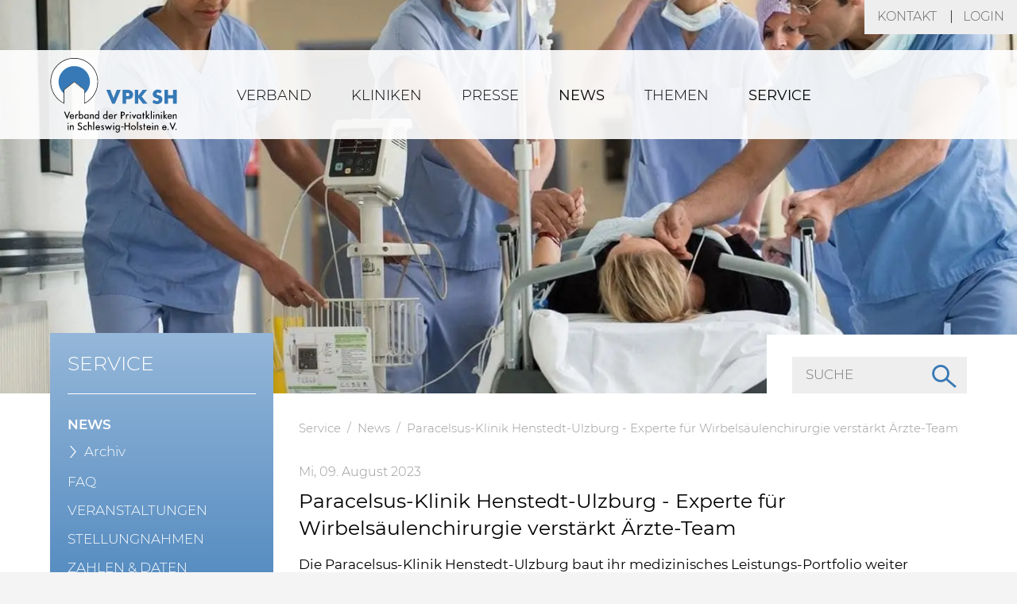

--- FILE ---
content_type: text/html; charset=utf-8
request_url: https://www.vpksh.de/service/news/artikel/paracelsus-klinik-henstedt-ulzburg-experte-fuer-wirbelsaeulenchirurgie-verstaerkt-aerzte-team.html
body_size: 11267
content:
<!DOCTYPE html><html dir="ltr" lang="de"><head><meta charset="utf-8"><!-- This website is powered by TYPO3 - inspiring people to share! TYPO3 is a free open source Content Management Framework initially created by Kasper Skaarhoj and licensed under GNU/GPL. TYPO3 is copyright 1998-2026 of Kasper Skaarhoj. Extensions are copyright of their respective owners. Information and contribution at https://typo3.org/ --><meta name="generator" content="TYPO3 CMS"/><meta name="description" content="Die Paracelsus-Klinik Henstedt-Ulzburg baut ihr medizinisches Leistungs-Portfolio weiter aus. Zum 1. August hat Dr. med. Marc Ruppolt als neuer Sektionsleiter der Wirbelsäulenchirurgie seinen Dienst an der Wilstedter Straße angetreten."/><meta name="viewport" content="width=device-width, initial-scale=1, shrink-to-fit=no"/><meta name="robots" content="index, follow"/><meta name="referrer" content="strict-origin-when-cross-origin"/><meta property="og:title" content="Paracelsus-Klinik Henstedt-Ulzburg - Experte für Wirbelsäulenchirurgie verstärkt Ärzte-Team"/><meta property="og:type" content="article"/><meta property="og:url" content="https://www.vpksh.de/service/news/artikel/paracelsus-klinik-henstedt-ulzburg-experte-fuer-wirbelsaeulenchirurgie-verstaerkt-aerzte-team.html"/><meta property="og:image" content="https://www.vpksh.de/fileadmin/user_upload/Website/Artikel/Dr._med._Marc_Ruppolt.jpg"/><meta property="og:image:width" content="472"/><meta property="og:image:height" content="315"/><meta property="og:description" content="Die Paracelsus-Klinik Henstedt-Ulzburg baut ihr medizinisches Leistungs-Portfolio weiter aus. Zum 1. August hat Dr. med. Marc Ruppolt als neuer Sektionsleiter der Wirbelsäulenchirurgie seinen Dienst an der Wilstedter Straße angetreten."/><meta name="twitter:card" content="summary"/><meta name="format-detection" content="telephone=no"/><link rel="stylesheet" href="/typo3conf/ext/news/Resources/Public/Css/news-basic.css?1673087977" media="all"><link rel="stylesheet" href="/typo3temp/assets/compressed/merged-29125614d63afda3f2f044ed84f07c7f-min.css?1769307209" media="all"><script> /*<![CDATA[*/ var TYPO3 = Object.assign(TYPO3 || {}, Object.fromEntries(Object.entries({"settings":{"TS":{"m2cCookieLifetime":"7"}}}).filter((entry) => !['__proto__', 'prototype', 'constructor'].includes(entry[0])))); /*]]>*/ </script><title>Paracelsus-Klinik Henstedt-Ulzburg - Experte für Wirbelsäulenchirurgie verstärkt Ärzte-Team&nbsp;-&nbsp;Verband der Privatkliniken in Schleswig-Holstein e.V.</title><link rel="icon" href="/favicon.ico"><link rel="icon" href="/favicon.svg" type="image/svg+xml"><link rel="apple-touch-icon" href="/apple-touch-icon.png"><link rel="manifest" href="/site.webmanifest"><link rel="canonical" href="https://www.vpksh.de/service/news/artikel/paracelsus-klinik-henstedt-ulzburg-experte-fuer-wirbelsaeulenchirurgie-verstaerkt-aerzte-team.html"/></head><body class="variant-sh be-layout-standard fe-layout-standard" id="page-75"><div class="page "><header class="pageheader"><nav class="metamenu"><ul><li><a href="/kontakt.html">Kontakt</a></li><li class="loginlink"><a href="#" class="loginform-opener">Login</a><form spellcheck="false" class="standardform loginform" action="https://info.vpksh.de/?tx_felogin_login[action]=login&amp;tx_felogin_login[controller]=Login" method="post" target="_blank"><div class="felogin-hidden"><input type="hidden" name="logintype" value="login"/><input type="hidden" name="pid" value="552@2a6dd0ee433dd59cc83246b8ee7ce8e9ec0fb6c5"/></div><fieldset><legend>Login Infodienst</legend><div class="form-group"><label for="ml_email">E-Mail-Adresse</label><input id="ml_email" name="user" type="text" value="" placeholder="E-Mail-Adresse" required="required" autocomplete="username"/></div><div class="form-group"><label for="ml_pwd">Passwort</label><input id="ml_pwd" name="pass" type="password" autocomplete="current-password" value="" placeholder="Passwort" required="required"/></div><div class="form-group form-group-submit d-flex justify-content-between align-items-center"><input type="submit" value="Einloggen" name="submit"/><div class="loginform-links"><a class="more" href="/infodienst.html">Registrieren</a><br><a href="https://info.vpksh.de/?tx_felogin_login[action]=recovery&amp;tx_felogin_login[controller]=PasswordRecovery" class="more" target="_blank">Passwort vergessen</a></div></div></fieldset></form></li></ul></nav><div class="headerimage"><img src="/fileadmin/user_upload/Website/Headerbilder/Verband-Privatkliniken-Header.jpg" width="1444" height="663" alt="Verband der Privatkliniken" border="0"></div><div class="header-toprow px-md-3 px-xl-5 px-xxl-7"><div class="header-toprow-inner"><a class="website-logo" title="Zur Startseite" href="/"><img src="/typo3conf/ext/bdpk/Resources/Public/Images/Logos/Logo_SH.svg" class="logo-sh" alt="Logo VPKSH" width="285.9" height="164.2"/></a><a class="search-link d-xl-none" title="Suche" href="/suche.html"></a><nav class="mainmenu"><ul class="slimmenu collapsed"><li class="sub"><a href="/verband.html">Verband</a><ul class="level-2"><li class="sub"><a href="/verband/vorstand.html">Vorstand</a></li><li class="sub"><a href="/verband/geschaeftsfuehrer.html">Geschäftsführer</a></li><li class="sub"><a href="/verband/mitarbeiter.html">Mitarbeiter</a></li><li class="sub"><a href="/verband/satzung.html">Satzung</a></li><li class="sub"><a href="/verband/partner.html">Partner</a><ul class="level-3"><li class="sub"><a href="/verband/partner/bundesverband.html">Bundesverband</a></li><li class="sub"><a href="/verband/partner/landesverbaende.html">Landesverbände</a></li><li class="sub"><a href="/verband/partner/patientenombudsverein.html">Patientenombudsverein</a></li></ul></li></ul></li><li class="sub"><a href="/kliniken.html">Kliniken</a><ul class="level-2"><li class="sub"><a href="/kliniken/akut.html">Krankenhäuser</a><ul class="level-3"><li class="sub"><a href="/verband.html">Verband</a></li><li class="sub"><a href="/kliniken.html">Kliniken</a></li><li class="sub"><a href="/presse/pressemitteilungen.html">Presse</a></li><li class="active"><a href="/service/news.html">News</a></li><li class="sub"><a href="/themen.html">Themen</a></li><li class="active"><a href="/service/news.html">Service</a></li></ul></li><li class="sub"><a href="/kliniken/reha.html">Rehakliniken</a><ul class="level-3"><li class="sub"><a href="/verband.html">Verband</a></li><li class="sub"><a href="/kliniken.html">Kliniken</a></li><li class="sub"><a href="/presse/pressemitteilungen.html">Presse</a></li><li class="active"><a href="/service/news.html">News</a></li><li class="sub"><a href="/themen.html">Themen</a></li><li class="active"><a href="/service/news.html">Service</a></li></ul></li><li class="sub"><a href="/kliniken/eltern-kind-kliniken.html">Eltern/Kind-Kliniken</a><ul class="level-3"><li class="sub"><a href="/verband.html">Verband</a></li><li class="sub"><a href="/kliniken.html">Kliniken</a></li><li class="sub"><a href="/presse/pressemitteilungen.html">Presse</a></li><li class="active"><a href="/service/news.html">News</a></li><li class="sub"><a href="/themen.html">Themen</a></li><li class="active"><a href="/service/news.html">Service</a></li></ul></li><li class="sub"><a href="/kliniken/rehakliniken-mit-guetesiegel.html">Rehakliniken mit Gütesiegel</a></li></ul></li><li class="sub"><a href="/presse/pressemitteilungen.html">Presse</a><ul class="level-2"><li class="sub"><a href="/presse/pressemitteilungen.html">Pressemitteilungen</a><ul class="level-3"><li class="sub"><a href="/presse/pressemitteilungen/archiv-presse.html">Archiv Presse</a></li></ul></li><li class="sub"><a href="/presse/presseverteiler.html">Presseverteiler</a></li></ul></li><li class="sub active"><a href="/service/news.html">News</a></li><li class="sub"><a href="/themen.html">Themen</a><ul class="level-2"><li class="sub"><a href="/themen/reformen.html">Politik und Positionen</a></li><li class="sub"><a href="/themen/rehabilitation.html">Rehabilitation</a><ul class="level-3"><li class="sub"><a href="/themen/rehabilitation/reha-begriff.html">Reha Begriff</a></li><li class="sub"><a href="/themen/rehabilitation/reha-vor-pflege.html">Reha vor Pflege</a></li><li class="sub"><a href="/themen/rehabilitation/reha-vor-rente.html">Reha vor Rente</a></li><li class="sub"><a href="/themen/rehabilitation/reha-wirkt.html">Reha wirkt</a></li><li class="sub"><a href="/themen/rehabilitation/reha-im-norden.html">Reha im Norden</a></li><li class="sub"><a href="/themen/rehabilitation/fachkraeftemangel.html">Fachkräftemangel</a></li><li class="sub"><a href="/themen/rehabilitation/reha-und-qualitaet.html">Reha und Qualität</a></li></ul></li><li class="sub"><a href="/themen/krankenhaeuser.html">Krankenhäuser</a><ul class="level-3"><li class="sub"><a href="/themen/krankenhaeuser/finanzierung.html">Finanzierung</a></li><li class="sub"><a href="/themen/krankenhaeuser/digitalisierung.html">Digitalisierung</a></li><li class="sub"><a href="/themen/krankenhaeuser/belegaerzte.html">Belegärzte</a></li><li class="sub"><a href="/themen/krankenhaeuser/hygiene.html">Hygiene</a></li><li class="sub"><a href="/themen/krankenhaeuser/privatkliniken-nach-30-gewo.html">Kliniken nach § 30 GewO</a></li></ul></li><li class="sub"><a href="/themen/personal.html">Personal</a><ul class="level-3"><li class="sub"><a href="/themen/personal/personalbemessung-in-der-pflege-ppr-20.html">Personalbemessung in der Pflege - PPR 2.0</a></li><li class="sub"><a href="/themen/personal/neuregelungen-fuer-die-pflege.html">Neuregelungen für die Pflege</a></li><li class="sub"><a href="/themen/personal/pflegepersonaluntergrenzen-ppugv.html">Pflegepersonal&shy;untergrenzen - PpUGV</a></li><li class="sub"><a href="/themen/personal/personalmangel.html">Personalmangel</a></li></ul></li><li class="sub"><a href="/themen/krankenhaeuser/qualitaet.html">Qualität</a><ul class="level-3"><li class="sub"><a href="/themen/krankenhaeuser/qualitaet/mindestmengen-fuer-krankenhaeuser.html">Mindestmengen für Krankenhäuser</a></li><li class="sub"><a href="/themen/krankenhaeuser/qualitaet/planungsrelevante-qualitaetsindikatoren-plan-qi.html">Planungsrelevante Qualitätsindikatoren - plan. QI</a></li></ul></li><li class="sub"><a href="/themen/privatisierung.html">Privatisierung</a><ul class="level-3"><li class="sub"><a href="/themen/privatisierung/gesundheit-gesellschaft.html">Gesundheit & Gesellschaft</a></li><li class="sub"><a href="/themen/privatisierung/gesundheit-oekonomie.html">Gesundheit & Ökonomie</a></li><li class="sub"><a href="/themen/privatisierung/privatkliniken-die-fakten.html">Privatkliniken - Die Fakten</a></li></ul></li><li class="sub"><a href="/themen/corona-pandemie.html">Corona</a><ul class="level-3"><li class="sub"><a href="/themen/corona-pandemie/situation-auf-den-intensivstationen.html">Situation auf den Intensivstationen</a></li><li class="sub"><a href="/themen/corona-pandemie/woechentliche-sterbefallzahlen.html">Wöchentliche Sterbefallzahlen</a></li><li class="sub"><a href="/themen/corona-pandemie/7-tage-inzidenz-im-echten-norden.html">7-Tage-Inzidenz im echten Norden</a></li><li class="sub"><a href="/themen/corona-pandemie/hospitalisierungsrate-schleswig-holstein.html">Hospitalisierungsrate Schleswig-Holstein</a></li></ul></li></ul></li><li class="sub active"><a href="/service/news.html">Service</a><ul class="level-2"><li class="active"><a href="/service/news.html">News</a><ul class="level-3"><li class="sub"><a href="/service/news/archiv.html">Archiv</a></li></ul></li><li class="sub"><a href="/service/faq.html">FAQ</a></li><li class="sub"><a href="/service/veranstaltungen/60-jahre-vpksh.html">Veranstaltungen</a><ul class="level-3"><li class="sub"><a href="/service/veranstaltungen/60-jahre-vpksh.html">60 Jahre VPKSH</a></li><li class="sub"><a href="/service/veranstaltungen/50-jahre-vpksh.html">50 Jahre VPKSH</a></li><li class="sub"><a href="/service/veranstaltungen/bdpk-bundeskongress-2019.html">BDPK Bundeskongress 2019</a></li></ul></li><li class="sub"><a href="/service/stellungnahmen.html">Stellungnahmen</a></li><li class="sub"><a href="/service/zahlen-daten/sterbefallzahlen.html">Zahlen & Daten</a><ul class="level-3"><li class="sub"><a href="/service/zahlen-daten/sterbefallzahlen.html">Sterbefallzahlen</a></li><li class="sub"><a href="/service/zahlen-daten/krankenhaus-statistik.html">Krankenhaus Statistik</a></li><li class="sub"><a href="/service/zahlen-daten/reha-statistik.html">Reha Statistik</a></li><li class="sub"><a href="/service/zahlen-daten/bevoelkerungsprognose-2040.html">Bevölkerungs&shy;prognose 2040</a></li><li class="sub"><a href="/service/zahlen-daten/sicherstellungszuschlag.html">Sicherstellungs&shy;zuschlag</a></li></ul></li><li class="sub"><a href="/service/studien-gutachten.html">Studien & Gutachten</a></li></ul></li></ul></nav><div class="header-socialmedia d-none d-xl-block"></div></div></div><form action="/suche.html?tx_indexedsearch_pi2%5Baction%5D=search&tx_indexedsearch_pi2%5Bcontroller%5D=Search&cHash=9f83ba6f0376f13c495d2ac4fe06dd2e" method="post" name="searchform" class="searchbox pr-md-3 pr-xl-5 pr-xxl-7"><div class="tx-indexedsearch-hidden-fields"><input type="hidden" name="tx_indexedsearch_pi2[action]" value="search"/><input type="hidden" name="tx_indexedsearch_pi2[controller]" value="Search"/><input type="hidden" name="tx_indexedsearch_pi2[search][_sections]" value="0"/><input type="hidden" name="tx_indexedsearch_pi2[search][_freeIndexUid]" id="tx_indexedsearch_freeIndexUid" value="_"/><input type="hidden" name="tx_indexedsearch_pi2[search][ext]" value=""/><input type="hidden" name="tx_indexedsearch_pi2[search][searchType]" value="1"/><input type="hidden" name="tx_indexedsearch_pi2[search][defaultOperand]" value="0"/><input type="hidden" name="tx_indexedsearch_pi2[search][mediaType]" value="-1"/><input type="hidden" name="tx_indexedsearch_pi2[search][sortOrder]" value="rank_flag"/><input type="hidden" name="tx_indexedsearch_pi2[search][group]" value=""/><input type="hidden" name="tx_indexedsearch_pi2[search][languageUid]" value="0"/><input type="hidden" name="tx_indexedsearch_pi2[search][desc]" value=""/><input type="hidden" name="tx_indexedsearch_pi2[search][numberOfResults]" value="10"/><input type="hidden" name="tx_indexedsearch_pi2[search][extendedSearch]" value=""/></div><div class="tx-indexedsearch-visible-fields"><label for="searchbox-input" class="invisible">Website durchsuchen</label><input name="tx_indexedsearch_pi2[search][sword]" id="searchbox-input" class="" type="text" value="" placeholder="Suche"/><button class="submit" id="searchbox-submit" type="submit" name="tx_indexedsearch_pi2[search][submitButton]" title="Suchen"></button></div></form><a href="/suche.html" title="Website durchsuchen" class="searchlink">&nbsp;</a></header><div class="main-wrapper px-md-3 px-xl-5 px-xxl-7 be-layout-standard"><div class="container-fluid main be-layout-standard"><div class="row main-row be-layout-standard"><nav class="d-none d-xl-flex col-xl-3 subnav"><ul><li class="active"><a href="/service/news.html">Service</a><ul class="level-2"><li class="active"><a href="/service/news.html">News</a><ul class="level-3"><li><a href="/service/news/archiv.html">Archiv</a></li></ul></li><li><a href="/service/faq.html">FAQ</a></li><li><a href="/service/veranstaltungen/60-jahre-vpksh.html">Veranstaltungen</a></li><li><a href="/service/stellungnahmen.html">Stellungnahmen</a></li><li><a href="/service/zahlen-daten/sterbefallzahlen.html">Zahlen & Daten</a></li><li><a href="/service/studien-gutachten.html">Studien & Gutachten</a></li></ul></li></ul></nav><main class="col-12 col-xl-9 content-main be-layout-standard"><nav class="breadcrumbtrail"><ol><li><a href="/service/news.html">Service</a></li><li><a href="/service/news.html">News</a></li><li>Paracelsus-Klinik Henstedt-Ulzburg - Experte für Wirbelsäulenchirurgie verstärkt Ärzte-Team</li></ol></nav><div class="py-2 py-sm-3 py-md-4 content-main-inner"><!--TYPO3SEARCH_begin--><div id="c71" class="frame frame-default frame-type-list frame-layout-0"><div class="news"><div class="news-single"><div class="article" itemscope="itemscope" itemscope="itemscope" itemtype="http://schema.org/Article"><div class="news-supline"><div class="news-list-date"><time itemprop="datePublished" datetime="2023-08-09"> Mi, 09. August 2023 </time></div></div><h1 itemprop="headline">Paracelsus-Klinik Henstedt-Ulzburg - Experte für Wirbelsäulenchirurgie verstärkt Ärzte-Team</h1><div class="teaser-text" itemprop="description"><p>Die Paracelsus-Klinik Henstedt-Ulzburg baut ihr medizinisches Leistungs-Portfolio weiter aus. Zum 1. August hat Dr. med. Marc Ruppolt als neuer Sektionsleiter der Wirbelsäulenchirurgie seinen Dienst an der Wilstedter Straße angetreten.</p></div><div class="news-img-wrap"><div class="outer"><div class="mediaelement mediaelement-image"><img itemprop="image" title="Dr. med. Marc Ruppolt" alt="Dr. med. Marc Ruppolt ist neuer Sektionsleiter der Wirbelsäulenchirurgie an der Paracelsus-Klinik Henstedt-Ulzburg." src="/fileadmin/user_upload/Website/Artikel/Dr._med._Marc_Ruppolt.jpg" width="472" height="315"/></div><p class="news-img-caption"> Dr. Jürgen Ropers, Ärztlicher Direktor begrüßt Dr. Marc Ruppolt im Team der Wirbelsäulenchirurgie (v.r.n.l.) © Paracelsus Kliniken </p></div></div><div class="news-text-wrap" itemprop="articleBody"><h3>Facharzt für Neurochirurgie mit großer Erfahrung</h3><p>Dr. Ruppolt (43) studierte Medizin in Heidelberg, wo er 2007 auch promovierte und seine Approbation als Arzt erhielt. Seine Assistenzarztjahre führten ihn in den Norden ans UKSH Campus Lübeck sowie an die Landes-Nervenklinik in Linz/Österreich. Seit 2013 ist er Facharzt für Neurochirurgie, 2017 erhielt er das Master-Zertifikat der Deutschen Wirbelsäulengesellschaft.&nbsp;</p><p>Dr. Ruppolt hatte in den vergangenen Jahren Positionen als Oberarzt der Klinik für Spinale Chirurgie der Schön Klinik Hamburg Eilbek und für sieben Jahre als Oberarzt der Schön Klinik Neustadt/Holstein inne. In den Monaten vor seinem Wechsel aus Neustadt nach Henstedt-Ulzburg war er vorübergehend als Praxisvertreter und Leitender Arzt/Sektionsleiter der Wirbelsäulenchirurgie des MVZ und der Klinik Mindelheim im Allgäu tätig.&nbsp;</p><p>Mit Dr. Ruppolt kann die Klinik nach eigenen Angaben innerhalb eines Jahres bereits den vierten ausgewiesenen Experten für sich gewinnen. Klinikmanager Sebastian Margaschewski sieht vor allem die strategischen Vorteile der Neubesetzung: „Wir sind dabei, unsere Klinik als zentralen Akteur der regionalen Gesundheitsversorgung noch stärker zu positionieren und konnten uns bereits in der Notaufnahme, in der Inneren Medizin und in der Gastroenterologie erfolgreich verstärken. Dr. Ruppolt ist für uns eine ideale Ergänzung des Facharzt-Kollegiums. Herzlich willkommen im Team!“</p></div><div id="c4205" class="frame frame-moreinfo frame-type-textmedia frame-layout-0"><header><h3 class="h2" class=""> Lesen Sie auch </h3></header><div class="ce-textpic ce-left ce-intext"><div class="ce-bodytext"><ul><li><a href="/service/news/artikel/nasrin-aslani-evers-wechselt-als-spezialistin-fuer-gastroenterologie-an-die-paracelsus-klinik-henstedt-ulzburg.html" title="Nasrin Aslani-Evers wechselt als Spezialistin für Gastroenterologie an die Paracelsus Klinik Henstedt-Ulzburg">Nasrin Aslani-Evers wechselt als Spezialistin für Gastroenterologie an die Paracelsus Klinik Henstedt-Ulzburg</a></li><li><a href="/service/news/artikel/paracelsus-klinik-henstedt-ulzburg-neuer-chefarzt-der-inneren-medizin-erweitert-leistungsspektrum.html" title="Paracelsus-Klinik Henstedt-Ulzburg - Neuer Chefarzt der Inneren Medizin erweitert Leistungsspektrum">Paracelsus-Klinik Henstedt-Ulzburg - Neuer Chefarzt der Inneren Medizin erweitert Leistungsspektrum</a></li><li><a href="/service/news/artikel/paracelsus-klinik-henstedt-ulzburg-neue-aerztliche-leiterin-der-zentralen-notaufnahme.html" title="Paracelsus Klinik Henstedt-Ulzburg - Neue ärztliche Leiterin der Zentralen Notaufnahme">Paracelsus Klinik Henstedt-Ulzburg - Neue ärztliche Leiterin der Zentralen Notaufnahme</a></li></ul></div></div></div></div></div></div></div><!--TYPO3SEARCH_end--><a href="/service/news/artikel.html" class="printlink" title="Druckansicht" onclick="window.print(); return false;"><span class""></span></a></div></main></div></div></div><footer class="px-md-3 px-xl-5 px-xxl-7 pt-3 pt-sm-4 pt-lg-5 pb-5"><div class="container-fluid footer"><div class="row"><div class="col-12 footer-navigation"><nav><ul class="row"><li class="col-6 col-md-3"><a href="/verband.html">Verband</a><ul><li><a href="/verband/vorstand.html">Vorstand</a></li><li><a href="/verband/geschaeftsfuehrer.html">Geschäftsführer</a></li><li><a href="/verband/mitarbeiter.html">Mitarbeiter</a></li><li><a href="/verband/satzung.html">Satzung</a></li><li><a href="/verband/partner.html">Partner</a></li></ul></li><li class="col-6 col-md-3"><a href="/kliniken.html">Kliniken</a><ul><li><a href="/kliniken/akut.html">Krankenhäuser</a></li><li><a href="/kliniken/reha.html">Rehakliniken</a></li><li><a href="/kliniken/eltern-kind-kliniken.html">Eltern/Kind-Kliniken</a></li><li><a href="/kliniken/rehakliniken-mit-guetesiegel.html">Rehakliniken mit Gütesiegel</a></li></ul></li><li class="col-6 col-md-3"><a href="/presse/pressemitteilungen.html">Presse</a><ul><li><a href="/presse/pressemitteilungen.html">Pressemitteilungen</a></li><li><a href="/presse/presseverteiler.html">Presseverteiler</a></li></ul></li><li class="col-6 col-md-3"><a href="/service/news.html">News</a></li><li class="col-6 col-md-3"><a href="/themen.html">Themen</a><ul><li><a href="/themen/reformen.html">Politik und Positionen</a></li><li><a href="/themen/rehabilitation.html">Rehabilitation</a></li><li><a href="/themen/krankenhaeuser.html">Krankenhäuser</a></li><li><a href="/themen/personal.html">Personal</a></li><li><a href="/themen/krankenhaeuser/qualitaet.html">Qualität</a></li><li><a href="/themen/privatisierung.html">Privatisierung</a></li><li><a href="/themen/corona-pandemie.html">Corona</a></li></ul></li><li class="col-6 col-md-3"><a href="/service/news.html">Service</a><ul><li><a href="/service/news.html">News</a></li><li><a href="/service/faq.html">FAQ</a></li><li><a href="/service/veranstaltungen/60-jahre-vpksh.html">Veranstaltungen</a></li><li><a href="/service/stellungnahmen.html">Stellungnahmen</a></li><li><a href="/service/zahlen-daten/sterbefallzahlen.html">Zahlen & Daten</a></li><li><a href="/service/studien-gutachten.html">Studien & Gutachten</a></li></ul></li></ul></nav></div><div class="col-12 pt-2 pt-lg-0 footer-legal"><div class="row flex-lg-column flex-xl-row-reverse"><div class="col-6 col-lg-12 col-xl-6 footer-legal-contact"><h3>Kontakt</h3><ul><li>Verband der Privatkliniken in Schleswig-Holstein e.V.</li><li>Feldstraße 75</li><li>24105 Kiel</li><li class="footer-legal-contact-phone">0 431 - 84 0 35</li><li class="footer-legal-contact-email"><a href="mailto:info@vpksh.de">info@vpksh.de</a></li></ul></div><div class="col-6 col-lg-12 col-xl-6 footer-legal-socialmedia-imprint"><div class="row flex-lg-column flex-xl-row"><div class="col-12 col-md-6 col-lg-12 d-xl-none pt-lg-4 pt-xl-0 footer-legal-socialmedia"></div><div class="col-12 col-md-6 col-lg-12 col-xl-12 pt-lg-4 pt-xl-0 justify-content-end justify-content-md-start footer-legal-imprint"><nav><ul><li><a href="/impressum.html">Impressum</a></li><li><a href="/datenschutz.html">Datenschutz</a></li><li><a href="/gender-hinweis.html">Gender-Hinweis</a></li></ul></nav></div></div></div></div></div></div></div></footer></div><div id="cookieman-modal" data-cookieman-showonce="1" data-cookieman-settings="{&quot;groups&quot;:{&quot;mandatory&quot;:{&quot;preselected&quot;:&quot;1&quot;,&quot;disabled&quot;:&quot;1&quot;,&quot;trackingObjects&quot;:[&quot;CookieConsent&quot;,&quot;fe_typo_user&quot;]},&quot;marketing&quot;:{&quot;respectDnt&quot;:&quot;1&quot;,&quot;showDntMessage&quot;:&quot;1&quot;,&quot;trackingObjects&quot;:[&quot;ClinicMap&quot;,&quot;GoMapsExt&quot;,&quot;Media2Click&quot;]},&quot;externalServices&quot;:{&quot;trackingObjects&quot;:[&quot;Datawrapper&quot;]},&quot;statistics&quot;:{&quot;respectDnt&quot;:&quot;1&quot;,&quot;showDntMessage&quot;:&quot;1&quot;,&quot;trackingObjects&quot;:[&quot;GoogleTagManager&quot;]}},&quot;trackingObjects&quot;:{&quot;CookieConsent&quot;:{&quot;show&quot;:{&quot;CookieConsent&quot;:{&quot;duration&quot;:&quot;1&quot;,&quot;durationUnit&quot;:&quot;year&quot;,&quot;type&quot;:&quot;cookie_http+html&quot;,&quot;provider&quot;:&quot;Website&quot;}}},&quot;Datawrapper&quot;:{&quot;inject&quot;:&quot;\t\t\t\t\t\u003Cscript\u003E\n\t\t\t\t\t\tlet mediaPlaceholderList = document.querySelectorAll(&#039;.media-placeholder&#039;);\n\t\t\t\t\t\tmediaPlaceholderList.forEach(function(placeholder) {\t\t\t\t\t\t\t\n\t\t\t\t\t\t\tlet mediaFrame = placeholder.nextElementSibling;\t\n\t\t\t\t\t\t\t\/\/console.log(\&quot;Datawrapper\&quot;);\n\t\t\t\t\t\t\tif (mediaFrame.nodeName === &#039;IFRAME&#039;) {\t\t\t\t\t\t\t\t\t\n\t\t\t\t\t\t\t\tmediaFrame.setAttribute(&#039;src&#039;, mediaFrame.getAttribute(&#039;data-src&#039;));\n\t\t\t\t\t\t\t\tmediaFrame.setAttribute(&#039;style&#039;, &#039;display: block;&#039;);\n\t\t\t\t\t\t\t\tplaceholder.setAttribute(&#039;style&#039;, &#039;display: none;&#039;);\n\t\t\t\t\t\t\t\t\/\/resizeDatawrapperIframe();\n\t\t\t\t\t\t\t\t!function(){\&quot;use strict\&quot;;window.addEventListener(\&quot;message\&quot;,function(a){if(void 0!==a.data[\&quot;datawrapper-height\&quot;])for(var e in a.data[\&quot;datawrapper-height\&quot;]){var t=document.getElementById(\&quot;datawrapper-chart-\&quot;+e)||document.querySelector(\&quot;iframe[src*=&#039;\&quot;+e+\&quot;&#039;]\&quot;);t&amp;&amp;(t.style.height=a.data[\&quot;datawrapper-height\&quot;][e]+\&quot;px\&quot;)}})}();\n\t\t\t\t\t\t\t}\n\t\t\t\t\t\t});\n\t\t\t\t\t\u003C\/script\u003E\t&quot;,&quot;show&quot;:{&quot;__cfduid&quot;:{&quot;duration&quot;:&quot;1&quot;,&quot;durationUnit&quot;:&quot;months&quot;,&quot;type&quot;:&quot;cookie_http&quot;,&quot;provider&quot;:&quot;datawrapper.de&quot;}}},&quot;Media2Click&quot;:{&quot;inject&quot;:&quot;\t\t\t\t\t\u003Cscript\u003E\n\t\t\t\t\t\tlet media2clickPlaceholderList = document.querySelectorAll(&#039;.media2click-placeholder&#039;);\n\t\t\t\t\t\tmedia2clickPlaceholderList.forEach(function(placeholder) {\n\t\t\t\t\t\t\tlet mediaFrame = placeholder.nextElementSibling;\n\t\t\t\t\t\t\tif (mediaFrame.nodeName === &#039;IFRAME&#039;) {\n\t\t\t\t\t\t\t\t\/\/console.log(\&quot;media2click\&quot;);\n\t\t\t\t\t\t\t\tmediaFrame.setAttribute(&#039;src&#039;, mediaFrame.getAttribute(&#039;data-src&#039;));\n\t\t\t\t\t\t\t\tmediaFrame.setAttribute(&#039;style&#039;, &#039;display: block;&#039;);\n\t\t\t\t\t\t\t\tplaceholder.setAttribute(&#039;style&#039;, &#039;display: none;&#039;);\n\t\t\t\t\t\t\t}\n\t\t\t\t\t\t});\n\t\t\t\t\t\u003C\/script\u003E\t\t\t\t\t\t\t\t&quot;,&quot;show&quot;:{&quot;yt-remote-cast-installed&quot;:{&quot;duration&quot;:&quot;&quot;,&quot;durationUnit&quot;:&quot;session&quot;,&quot;type&quot;:&quot;localStorage&quot;,&quot;provider&quot;:&quot;YouTube&quot;},&quot;yt-remote-connected-devices&quot;:{&quot;duration&quot;:&quot;1&quot;,&quot;durationUnit&quot;:&quot;day&quot;,&quot;type&quot;:&quot;localStorage&quot;,&quot;provider&quot;:&quot;YouTube&quot;},&quot;yt-remote-device-id&quot;:{&quot;duration&quot;:&quot;1&quot;,&quot;durationUnit&quot;:&quot;year&quot;,&quot;type&quot;:&quot;localStorage&quot;,&quot;provider&quot;:&quot;YouTube&quot;},&quot;yt-remote-fast-check-period&quot;:{&quot;duration&quot;:&quot;&quot;,&quot;durationUnit&quot;:&quot;session&quot;,&quot;type&quot;:&quot;localStorage&quot;,&quot;provider&quot;:&quot;YouTube&quot;},&quot;yt-remote-session-app&quot;:{&quot;duration&quot;:&quot;&quot;,&quot;durationUnit&quot;:&quot;session&quot;,&quot;type&quot;:&quot;localStorage&quot;,&quot;provider&quot;:&quot;YouTube&quot;},&quot;yt-remote-session-name&quot;:{&quot;duration&quot;:&quot;&quot;,&quot;durationUnit&quot;:&quot;session&quot;,&quot;type&quot;:&quot;localStorage&quot;,&quot;provider&quot;:&quot;YouTube&quot;},&quot;yt.innertube::requests&quot;:{&quot;duration&quot;:&quot;&quot;,&quot;durationUnit&quot;:&quot;persistent&quot;,&quot;type&quot;:&quot;localStorage&quot;,&quot;provider&quot;:&quot;YouTube&quot;},&quot;yt.innertube::nextId&quot;:{&quot;duration&quot;:&quot;&quot;,&quot;durationUnit&quot;:&quot;persistent&quot;,&quot;type&quot;:&quot;localStorage&quot;,&quot;provider&quot;:&quot;YouTube&quot;}}},&quot;ClinicMap&quot;:{&quot;inject&quot;:&quot;\t\t\t\t\t\u003Cscript\u003E\n\t\t\t\t\t\tif (typeof loadClinicMap === &#039;function&#039;) {\n\t\t\t\t\t\t\tloadClinicMap();\n\t\t\t\t\t\t}\n\t\t\t\t\t\u003C\/script\u003E&quot;,&quot;show&quot;:{&quot;1P_JAR&quot;:{&quot;duration&quot;:&quot;1&quot;,&quot;durationUnit&quot;:&quot;month&quot;,&quot;type&quot;:&quot;cookie_http+html&quot;,&quot;provider&quot;:&quot;Google&quot;},&quot;CONSENT&quot;:{&quot;duration&quot;:&quot;20&quot;,&quot;durationUnit&quot;:&quot;year&quot;,&quot;type&quot;:&quot;cookie_http+html&quot;,&quot;provider&quot;:&quot;Google&quot;},&quot;OGP&quot;:{&quot;duration&quot;:&quot;2&quot;,&quot;durationUnit&quot;:&quot;month&quot;,&quot;type&quot;:&quot;cookie_http+html&quot;,&quot;provider&quot;:&quot;Google&quot;},&quot;OGPC&quot;:{&quot;duration&quot;:&quot;2&quot;,&quot;durationUnit&quot;:&quot;month&quot;,&quot;type&quot;:&quot;cookie_http+html&quot;,&quot;provider&quot;:&quot;Google&quot;},&quot;NID&quot;:{&quot;duration&quot;:&quot;6&quot;,&quot;durationUnit&quot;:&quot;months&quot;,&quot;type&quot;:&quot;cookie_http+html&quot;,&quot;provider&quot;:&quot;Google&quot;},&quot;SEARCH_SAMESITE&quot;:{&quot;duration&quot;:&quot;7&quot;,&quot;durationUnit&quot;:&quot;month&quot;,&quot;type&quot;:&quot;cookie_http+html&quot;,&quot;provider&quot;:&quot;Google&quot;}}},&quot;GoMapsExt&quot;:{&quot;inject&quot;:&quot;\t\t\t\t\t\u003Cscript\u003E\n\t\t\t\t\t\tvar $preview = $(&#039;.js-gme-preview&#039;);\n\t\t\t\t\t\tvar $mapContainer = $(&#039;.js-gme-container&#039;);\t\t\t\t\t\t\n\t\t\t\t\t\tif (typeof google === \&quot;undefined\&quot; &amp;&amp; typeof library !== \&quot;undefined\&quot;) {\n\t\t\t\t\t\t\t$(&#039;body&#039;).append($(&#039;\u003Cscript\u003E&#039;).attr(&#039;src&#039;, library + &#039;&amp;callback=GoMapsExtLoaded&#039;));\n\t\t\t\t\t\t\t$mapContainer.show();\n\t\t\t\t\t\t}\n\t\t\t\t\t\t$preview.remove();\t\t\t\t\t\t\t\t\t\n\t\t\t\t\t\tfunction GoMapsExtLoaded() {\n\t\t\t\t\t\t\t$(&#039;.js-map&#039;).each(function(key, el) {\n\t\t\t\t\t\t\t\t$(el).data(&#039;gomapsextcontroller&#039;).initialize();\n\t\t\t\t\t\t\t});\n\t\t\t\t\t\t}\t\t\t\n\t\t\t\t\t\u003C\/script\u003E&quot;,&quot;show&quot;:[]},&quot;fe_typo_user&quot;:{&quot;show&quot;:{&quot;fe_typo_user&quot;:{&quot;duration&quot;:&quot;&quot;,&quot;durationUnit&quot;:&quot;session&quot;,&quot;type&quot;:&quot;cookie_http&quot;,&quot;provider&quot;:&quot;Website&quot;}}},&quot;GoogleTagManager&quot;:{&quot;inject&quot;:&quot;\t\t\t\t\t\t\u003Cscript async src=\&quot;https:\/\/www.googletagmanager.com\/gtag\/js?id=UA-170502693-1\&quot;\u003E\u003C\/script\u003E\n\t\t\t\t\t\t\u003Cscript\u003E\n\t\t\t\t\t\t\t\/\/console.log(\&quot;1\&quot;);\n\t\t\t\t\t\t\twindow.dataLayer = window.dataLayer || [];\n\t\t\t\t\t\t\tfunction gtag(){dataLayer.push(arguments);}\n\t\t\t\t\t\t\tgtag(&#039;js&#039;, new Date());\n\t\t\t\t\t\t\tgtag(&#039;config&#039;, &#039;UA-170502693-1&#039;, {&#039;anonymize_ip&#039;: true});\n\t\t\t\t\t\t\u003C\/script\u003E&quot;,&quot;show&quot;:{&quot;_ga&quot;:{&quot;duration&quot;:&quot;2&quot;,&quot;durationUnit&quot;:&quot;years&quot;,&quot;type&quot;:&quot;cookie_http+html&quot;,&quot;provider&quot;:&quot;Google&quot;},&quot;_gid&quot;:{&quot;duration&quot;:&quot;1&quot;,&quot;durationUnit&quot;:&quot;day&quot;,&quot;type&quot;:&quot;cookie_http+html&quot;,&quot;provider&quot;:&quot;Google&quot;},&quot;_gat_gtag_--property-id--&quot;:{&quot;duration&quot;:&quot;1&quot;,&quot;durationUnit&quot;:&quot;day&quot;,&quot;type&quot;:&quot;cookie_http+html&quot;,&quot;provider&quot;:&quot;Google&quot;}}}}}" class="modal fade" tabindex="-1" role="dialog" ><div class="modal-dialog modal-lg modal-dialog-centered" role="document"><div class="modal-content"><h5 class="modal-header" id="cookieman-modal-title"> Hinweis zu Cookies </h5><div class="modal-body"><p> Unsere Webseite verwendet Cookies und bindet externe Dienste ein. Cookies sind zum einen erforderlich für die grundlegende Funktionalität unserer Website. Zum anderen können sowohl unsere Inhalte als auch die Marketingmaßnahmen unserer technischen Partner mit Hilfe von Cookies besser auf die Website-Besucher zugeschnitten werden. Hierzu werden pseudonymisierte Daten der Besucher gesammelt und ausgewertet. Das Einverständnis in die Verwendung der Cookies können Sie jederzeit widerrufen. Weitere Informationen zu Cookies auf dieser Website finden Sie in unserer <a href="/datenschutz.html" >Datenschutzerklärung</a>. </p><button class="btn btn-secondary btn-sm float-right collapsed pr-5" type="button" data-toggle="collapse" data-target="#cookieman-settings" aria-expanded="false" aria-controls="cookieman-settings"> Einstellungen </button><div class="clearfix"></div><div class="collapse" id="cookieman-settings"><form data-cookieman-form class="mt-3" data-cookieman-dnt-enabled="Sie haben bereits über die &lt;a target=&quot;_blank&quot; rel=&quot;noopener&quot; href=&quot;https://de.wikipedia.org/wiki/Do_Not_Track_(Software)&quot;&gt;Do-Not-Track-Funktion Ihres Browsers&lt;/a&gt; der Erstellung von Nutzungsprofilen widersprochen. Dies akzeptieren wir. Sie können diese Funktion über die Einstellungen Ihres Browsers anpassen." ><div id="cookieman-acco"><div class="card"><div class="card-header" id="cookieman-acco-h-mandatory"><a href="" class="collapsed" data-toggle="collapse" data-target="#cookieman-acco-mandatory" role="button" aria-expanded="false" aria-controls="cookieman-acco-mandatory"> Erforderlich </a></div><div id="cookieman-acco-mandatory" class="collapse card-body" aria-labelledby="cookieman-acco-h-mandatory" data-parent="#cookieman-acco"><div class="alert alert-primary"><div class="form-check"><input class="form-check-input" type="checkbox" value="" id="mandatory" name="mandatory" checked="checked" disabled="disabled" ><label class="form-check-label" for="mandatory"> Zustimmen </label></div></div><p> Diese Cookies werden für eine reibungslose Funktion unserer Website benötigt. </p><div class="table-responsive"><table class="table table-hover table-sm"><thead><tr><th>Name</th><th>Zweck</th><th>Ablauf</th><th>Typ</th><th>Anbieter</th></tr></thead><tbody><tr><td> CookieConsent </td><td> Speichert Ihre Einwilligung zur Verwendung von Cookies. </td><td> 1 Jahr </td><td> HTML </td><td> Website </td></tr><tr><td> fe_typo_user </td><td> Ordnet Ihren Browser einer Session auf dem Server zu. Dies beeinflusst nur die Inhalte, die Sie sehen und wird von uns nicht ausgewertet oder weiterverarbeitet. </td><td> Session </td><td> HTTP </td><td> Website </td></tr></tbody></table></div></div></div><div class="card"><div class="card-header" id="cookieman-acco-h-marketing"><a href="" class="collapsed" data-toggle="collapse" data-target="#cookieman-acco-marketing" role="button" aria-expanded="false" aria-controls="cookieman-acco-marketing"> Marketing </a></div><div id="cookieman-acco-marketing" class="collapse card-body" aria-labelledby="cookieman-acco-h-marketing" data-parent="#cookieman-acco"><div class="mb-3" data-cookieman-dnt></div><div class="alert alert-primary"><div class="form-check"><input class="form-check-input" type="checkbox" value="" id="marketing" name="marketing" ><label class="form-check-label" for="marketing"> Zustimmen </label></div></div><p> Diese Cookies sind nötig, um verschiedene kostenlose Dienste (wie YouTube und Google Maps) in unsere Website einzubetten. Mittels pseudonymisierter Daten von Websitenutzern kann der Nutzerfluss seitens der Fremdanbieter analysiert und beurteilt werden. Dies gibt ihnen die Möglichkeit, ihre Werbeinhalte zu optimieren. </p><div class="table-responsive"><table class="table table-hover table-sm"><thead><tr><th>Name</th><th>Zweck</th><th>Ablauf</th><th>Typ</th><th>Anbieter</th></tr></thead><tbody><tr><td> 1P_JAR </td><td> Wird verwendet, um die Werbedienste von Google zu unterstützen. </td><td> 1 Monat </td><td> HTML </td><td> Google </td></tr><tr><td> CONSENT </td><td> Wird verwendet, um die Werbedienste von Google zu unterstützen. </td><td> 20 Jahr </td><td> HTML </td><td> Google </td></tr><tr><td> OGP </td><td> Wird verwendet, um die Funktionalität von Google Maps bereitzustellen. </td><td> 2 Monat </td><td> HTML </td><td> Google </td></tr><tr><td> OGPC </td><td> Wird verwendet, um die Funktionalität von Google Maps bereitzustellen. </td><td> 2 Monat </td><td> HTML </td><td> Google </td></tr><tr><td> NID </td><td> Das NID-Cookie enthält eine eindeutige ID, über die Google Ihre bevorzugten Einstellungen und andere Informationen speichert. Die ID wird zudem für gezielte Werbeanzeigen verwendet. </td><td> 6 Monate </td><td> HTML </td><td> Google </td></tr><tr><td> SEARCH_SAMESITE </td><td> Wird wird verwendet, um die Werbedienste von Google zu unterstützen. </td><td> 7 Monat </td><td> HTML </td><td> Google </td></tr><tr><td> yt-remote-cast-installed </td><td> Speichert die Benutzereinstellungen beim Abruf eines YouTube-Videos. </td><td> Session </td><td> Local Storage </td><td> YouTube </td></tr><tr><td> yt-remote-connected-devices </td><td> Speichert die Benutzereinstellungen beim Abruf eines YouTube-Videos. </td><td> 1 Tag </td><td> Local Storage </td><td> YouTube </td></tr><tr><td> yt-remote-device-id </td><td> Speichert die Benutzereinstellungen beim Abruf eines YouTube-Videos. </td><td> 1 Jahr </td><td> Local Storage </td><td> YouTube </td></tr><tr><td> yt-remote-fast-check-period </td><td> Speichert die Benutzereinstellungen beim Abruf eines YouTube-Videos. </td><td> Session </td><td> Local Storage </td><td> YouTube </td></tr><tr><td> yt-remote-session-app </td><td> Speichert die Benutzereinstellungen beim Abruf eines YouTube-Videos. </td><td> Session </td><td> Local Storage </td><td> YouTube </td></tr><tr><td> yt-remote-session-name </td><td> Speichert die Benutzereinstellungen beim Abruf eines YouTube-Videos. </td><td> Session </td><td> Local Storage </td><td> YouTube </td></tr><tr><td> yt.innertube::requests </td><td> Registriert eine eindeutige ID, um Statistiken der Videos von YouTube, die der Benutzer gesehen hat, zu behalten. </td><td> Persistent </td><td> Local Storage </td><td> YouTube </td></tr><tr><td> yt.innertube::nextId </td><td> Registriert eine eindeutige ID, um Statistiken der Videos von YouTube, die der Benutzer gesehen hat, zu behalten. </td><td> Persistent </td><td> Local Storage </td><td> YouTube </td></tr></tbody></table></div></div></div><div class="card"><div class="card-header" id="cookieman-acco-h-externalServices"><a href="" class="collapsed" data-toggle="collapse" data-target="#cookieman-acco-externalServices" role="button" aria-expanded="false" aria-controls="cookieman-acco-externalServices"> Externe Dienste </a></div><div id="cookieman-acco-externalServices" class="collapse card-body" aria-labelledby="cookieman-acco-h-externalServices" data-parent="#cookieman-acco"><div class="alert alert-primary"><div class="form-check"><input class="form-check-input" type="checkbox" value="" id="externalServices" name="externalServices" ><label class="form-check-label" for="externalServices"> Zustimmen </label></div></div><p> Mit Hilfe externer Dienste sind wir bemüht, unser Angebot für Sie noch attraktiver zu gestalten. Dazu werden Daten von Websitenutzern an diese Dienste übertragen. </p><div class="table-responsive"><table class="table table-hover table-sm"><thead><tr><th>Name</th><th>Zweck</th><th>Ablauf</th><th>Typ</th><th>Anbieter</th></tr></thead><tbody><tr><td> __cfduid </td><td> Wird verwendet, um die Ladezeit der Iframes zu verbessern. Es werden keine persönlichen Daten gespeichert. </td><td> 1 Monate </td><td> HTTP </td><td> datawrapper.de </td></tr></tbody></table></div></div></div><div class="card"><div class="card-header" id="cookieman-acco-h-statistics"><a href="" class="collapsed" data-toggle="collapse" data-target="#cookieman-acco-statistics" role="button" aria-expanded="false" aria-controls="cookieman-acco-statistics"> Statistik </a></div><div id="cookieman-acco-statistics" class="collapse card-body" aria-labelledby="cookieman-acco-h-statistics" data-parent="#cookieman-acco"><div class="mb-3" data-cookieman-dnt></div><div class="alert alert-primary"><div class="form-check"><input class="form-check-input" type="checkbox" value="" id="statistics" name="statistics" ><label class="form-check-label" for="statistics"> Zustimmen </label></div></div><p> Mit Hilfe dieser Cookies sind wir bemüht, unser Angebot für Sie noch attraktiver zu gestalten. Mittels pseudonymisierter Daten von Websitenutzern kann der Nutzerfluss analysiert und beurteilt werden. Dies gibt uns die Möglichkeit, Website-Inhalte zu optimieren. </p><div class="table-responsive"><table class="table table-hover table-sm"><thead><tr><th>Name</th><th>Zweck</th><th>Ablauf</th><th>Typ</th><th>Anbieter</th></tr></thead><tbody><tr><td> _ga </td><td> Wird von Google Analytics verwendet, um Benutzer zu unterscheiden. </td><td> 2 Jahre </td><td> HTML </td><td> Google </td></tr><tr><td> _gid </td><td> Wird von Google Analytics verwendet, um Benutzer zu unterscheiden. </td><td> 1 Tag </td><td> HTML </td><td> Google </td></tr><tr><td> _gat_gtag_--property-id-- </td><td> Wird von Google Analytics verwendet, um die Abfragerate zu drosseln. </td><td> 1 Tag </td><td> HTML </td><td> Google </td></tr></tbody></table></div></div></div></div></form></div></div><div class="modal-footer"><button data-cookieman-accept-none data-cookieman-save class="btn btn-primary" > Alle Cookies ablehnen </button><button data-cookieman-save class="btn btn-default" style="display: none" > Speichern </button><button data-cookieman-accept-all data-cookieman-save class="btn btn-primary" > Alle Cookies und externen Dienste akzeptieren </button></div></div></div></div><script src="/typo3temp/assets/compressed/merged-3f0bb363f04d15d27273b4f99ce2297e-min.js?1769307209"></script><script src="/typo3temp/assets/compressed/merged-8014c5577d70726eadcc80b16c7b2855-min.js?1769307209"></script></body></html>

--- FILE ---
content_type: application/javascript; charset=utf-8
request_url: https://www.vpksh.de/typo3temp/assets/compressed/merged-8014c5577d70726eadcc80b16c7b2855-min.js?1769307209
body_size: 27135
content:

/*!
 * JavaScript Cookie v2.2.1
 * https://github.com/js-cookie/js-cookie
 *
 * Copyright 2006, 2015 Klaus Hartl & Fagner Brack
 * Released under the MIT license
 */
;(function(factory){var registeredInModuleLoader;if(typeof define==='function'&&define.amd){define(factory);registeredInModuleLoader=!0}
if(typeof exports==='object'){module.exports=factory();registeredInModuleLoader=!0}
if(!registeredInModuleLoader){var OldCookies=window.Cookies;var api=window.Cookies=factory();api.noConflict=function(){window.Cookies=OldCookies;return api}}}(function(){function extend(){var i=0;var result={};for(;i<arguments.length;i++){var attributes=arguments[i];for(var key in attributes){result[key]=attributes[key]}}
return result}
function decode(s){return s.replace(/(%[0-9A-Z]{2})+/g,decodeURIComponent)}
function init(converter){function api(){}
function set(key,value,attributes){if(typeof document==='undefined'){return}
attributes=extend({path:'/'},api.defaults,attributes);if(typeof attributes.expires==='number'){attributes.expires=new Date(new Date()*1+attributes.expires*864e+5)}
attributes.expires=attributes.expires?attributes.expires.toUTCString():'';try{var result=JSON.stringify(value);if(/^[\{\[]/.test(result)){value=result}}catch(e){}
value=converter.write?converter.write(value,key):encodeURIComponent(String(value)).replace(/%(23|24|26|2B|3A|3C|3E|3D|2F|3F|40|5B|5D|5E|60|7B|7D|7C)/g,decodeURIComponent);key=encodeURIComponent(String(key)).replace(/%(23|24|26|2B|5E|60|7C)/g,decodeURIComponent).replace(/[\(\)]/g,escape);var stringifiedAttributes='';for(var attributeName in attributes){if(!attributes[attributeName]){continue}
stringifiedAttributes+='; '+attributeName;if(attributes[attributeName]===!0){continue}
stringifiedAttributes+='='+attributes[attributeName].split(';')[0]}
return(document.cookie=key+'='+value+stringifiedAttributes)}
function get(key,json){if(typeof document==='undefined'){return}
var jar={};var cookies=document.cookie?document.cookie.split('; '):[];var i=0;for(;i<cookies.length;i++){var parts=cookies[i].split('=');var cookie=parts.slice(1).join('=');if(!json&&cookie.charAt(0)==='"'){cookie=cookie.slice(1,-1)}
try{var name=decode(parts[0]);cookie=(converter.read||converter)(cookie,name)||decode(cookie);if(json){try{cookie=JSON.parse(cookie)}catch(e){}}
jar[name]=cookie;if(key===name){break}}catch(e){}}
return key?jar[key]:jar}
api.set=set;api.get=function(key){return get(key,!1)};api.getJSON=function(key){return get(key,!0)};api.remove=function(key,attributes){set(key,'',extend(attributes,{expires:-1}))};api.defaults={};api.withConverter=init;return api}
return init(function(){})}));var cookieman=(function(){"use strict";var cookieName='CookieConsent',cookieLifetimeDays=365,form=document.querySelector('[data-cookieman-form]'),settingsEl=document.querySelector('[data-cookieman-settings]'),eventsEl=settingsEl,settings=JSON.parse(settingsEl.dataset.cookiemanSettings),checkboxes=form.querySelectorAll('[type=checkbox][name]'),saveButtons=document.querySelectorAll('[data-cookieman-save]'),acceptAllButtons=document.querySelectorAll('[data-cookieman-accept-all]'),acceptNoneButtons=document.querySelectorAll('[data-cookieman-accept-none]'),injectedTrackingObjects=[],loadedTrackingObjectScripts={}
function saveSelections(){var consented=[]
for(var _i=0;_i<checkboxes.length;_i++){if(checkboxes[_i].checked){consented.push(checkboxes[_i].name)}}
Cookies.set(cookieName,consented.join('|'),{expires:cookieLifetimeDays})}
function setChecked(checkbox,state){checkbox.checked=state}
function selectNone(){for(var _i=0;_i<checkboxes.length;_i++){var _checkbox=checkboxes[_i]
if(!_checkbox.disabled){setChecked(_checkbox,!1)}}}
function selectAll(){for(var _i=0;_i<checkboxes.length;_i++){setChecked(checkboxes[_i],!0)}}
function hasConsented(groupKey){var consented=consentedSelectionsRespectDnt()
for(var i=0;i<consented.length;i++){if(consented[i]===groupKey){return!0}}
return!1}
function hasConsentedTrackingObject(trackingObjectKey){var groups=findGroupsByTrackingObjectKey(trackingObjectKey)
return groups.reduce(function(consentGiven,groupKey){return consentGiven&&hasConsented(groupKey)},groups.length>0)}
function consentedSelectionsAll(){var cookie=Cookies.get(cookieName)
return cookie?cookie.split('|'):[]}
function consentedSelectionsRespectDnt(){return consentedSelectionsAll().filter(function(consented){var aGroup=settings.groups[consented]
if(typeof aGroup==='undefined'){return!1}
return!aGroup.respectDnt||(window.navigator.doNotTrack!=='1')})}
function loadCheckboxStates(){if(typeof Cookies.get(cookieName)==='undefined'){return}
var consented=consentedSelectionsAll()
selectNone()
for(var _i=0;_i<consented.length;_i++){var _checkbox=form.querySelector('[name='+consented[_i]+']')
if(_checkbox){setChecked(_checkbox,!0)}}}
function onSaveClick(e){e.preventDefault()
saveSelections()
cookieman.hide()
removeDisabledTrackingObjects()
injectNewTrackingObjects()}
function onAcceptAllClick(e){e.preventDefault()
selectAll()}
function onAcceptNoneClick(e){e.preventDefault()
selectNone()}
function setDntTextIfEnabled(){if(window.navigator.doNotTrack==='1'){var dnts=document.querySelectorAll('[data-cookieman-dnt]')
for(var _i=0;_i<dnts.length;_i++){dnts[_i].innerHTML=form.dataset.cookiemanDntEnabled}}}
function findGroupsByTrackingObjectKey(trackingObjectKey){return Object.keys(settings.groups).filter(function(groupKey){return Object.prototype.hasOwnProperty.call(settings.groups[groupKey],'trackingObjects')&&settings.groups[groupKey].trackingObjects.indexOf(trackingObjectKey)>-1})}
function injectTrackingObject(trackingObjectKey,trackingObjectSettings){if(typeof trackingObjectSettings.inject!=="undefined"){var pseudo=document.createElement('div'),_script
pseudo.innerHTML=trackingObjectSettings.inject
var iScript=0
for(var iChild=0;iChild<pseudo.children.length;iChild++){var node=pseudo.children[iChild]
if(node.tagName==='SCRIPT'){_script=document.createElement('script')
_script.textContent=node.textContent
for(var _iAttr=0;_iAttr<node.attributes.length;_iAttr++){var _attr=node.attributes[_iAttr]
_script.setAttribute(_attr.name,_attr.value)}
_script.addEventListener('load',(function(_script,iScript,trackingObjectKey,trackingObjectSettings){return function(ev){if(typeof loadedTrackingObjectScripts[trackingObjectKey]==='undefined'){loadedTrackingObjectScripts[trackingObjectKey]=[]}
loadedTrackingObjectScripts[trackingObjectKey].push(iScript)
emit('scriptLoaded',{detail:{trackingObjectKey:trackingObjectKey,trackingObjectSettings:trackingObjectSettings,scriptId:iScript,node:_script}})}})(_script,iScript++,trackingObjectKey,trackingObjectSettings))
node=_script}else{iChild--}
document.body.appendChild(node)}
injectedTrackingObjects.push(trackingObjectKey)}}
function removeDisabledTrackingObjects(){for(var groupKey in settings.groups){if(!Object.prototype.hasOwnProperty.call(settings.groups,groupKey)){continue}
if(!hasConsented(groupKey)){var oGroup=settings.groups[groupKey]
for(var _j=0;_j<oGroup.trackingObjects.length;_j++){var trackingObjectKey=oGroup.trackingObjects[_j]
removeTrackingObject(trackingObjectKey,settings.trackingObjects[trackingObjectKey])}}}}
function removeTrackingObject(trackingObjectKey,trackingObjectSettings){for(var itemKey in trackingObjectSettings.show){if(!Object.prototype.hasOwnProperty.call(trackingObjectSettings.show,itemKey)){continue}
var oItem=trackingObjectSettings.show[itemKey]
removeTrackingObjectItem(itemKey,oItem)}}
function removeTrackingObjectItem(itemKey,oItem){var hostname=document.location.hostname;var splitHostname=hostname.split(".");var domain='.'+splitHostname[splitHostname.length-2]+"."+splitHostname[splitHostname.length-1];if(oItem.type==='cookie_http+html'){if(Object.prototype.hasOwnProperty.call(oItem,'htmlCookieRemovalPattern')&&oItem.htmlCookieRemovalPattern!==''){var regex,currentCookies=Cookies.get(),matches
try{regex=RegExp(oItem.htmlCookieRemovalPattern)}catch(e){console.error('Malformed pattern for cookie deletion on trackingObjectItem "'+itemKey+'": '+e.message)
return!1}
for(var cookieName in currentCookies){if(cookieName.match(regex)!==null){document.cookie=cookieName+'=; Path=/; Domain='+domain+'; Expires=Thu, 01 Jan 1970 00:00:01 GMT;';Cookies.remove(cookieName)}}}else{document.cookie=itemKey+'=; Path=/; Domain='+domain+'; Expires=Thu, 01 Jan 1970 00:00:01 GMT;';Cookies.remove(itemKey)}
return!0}
return!1}
function injectNewTrackingObjects(){var consenteds=consentedSelectionsRespectDnt()
for(var _i=0;_i<consenteds.length;_i++){var oGroup=settings.groups[consenteds[_i]]
for(var _j=0;_j<oGroup.trackingObjects.length;_j++){var trackingObjectKey=oGroup.trackingObjects[_j]
if(injectedTrackingObjects.indexOf(trackingObjectKey)===-1){injectTrackingObject(trackingObjectKey,settings.trackingObjects[trackingObjectKey])}}}}
function polyfillCustomEvent(){if(typeof window.CustomEvent!=="function"){window.CustomEvent=function(typeArg,customEventInit){customEventInit=customEventInit||{bubbles:!1,cancelable:!1,detail:undefined}
var event=document.createEvent('CustomEvent')
event.initCustomEvent(typeArg,customEventInit.bubbles,customEventInit.cancelable,customEventInit.detail)
return event}
window.CustomEvent.prototype=window.Event.prototype}}
function emit(typeArg,customEventInit){polyfillCustomEvent()
eventsEl.dispatchEvent(new window.CustomEvent(typeArg,customEventInit))}
function init(){for(var i=0;i<acceptAllButtons.length;i++){acceptAllButtons[i].addEventListener('click',onAcceptAllClick)}
for(i=0;i<acceptNoneButtons.length;i++){acceptNoneButtons[i].addEventListener('click',onAcceptNoneClick)}
for(i=0;i<saveButtons.length;i++){saveButtons[i].addEventListener('click',onSaveClick)}
loadCheckboxStates()
setDntTextIfEnabled()
injectNewTrackingObjects()}
init()
return{show:function(){console.error('Your theme should implement function cookieman.show()')},hide:function(){console.error('Your theme should implement function cookieman.hide()')},showOnce:function(){if(typeof Cookies.get(cookieName)==='undefined'){cookieman.show()}},hasConsented:hasConsented,hasConsentedTrackingObject:hasConsentedTrackingObject,consenteds:consentedSelectionsRespectDnt,onScriptLoaded:function(trackingObjectKey,scriptId,callback){if(typeof loadedTrackingObjectScripts[trackingObjectKey]==='undefined'){loadedTrackingObjectScripts[trackingObjectKey]=[]}
if(loadedTrackingObjectScripts[trackingObjectKey].indexOf(scriptId)===-1){eventsEl.addEventListener('scriptLoaded',function(ev){if(ev.detail.trackingObjectKey===trackingObjectKey&&ev.detail.scriptId===scriptId){callback(ev.detail.trackingObjectKey,ev.detail.scriptId)}})}else{callback(trackingObjectKey,scriptId)}},eventsEl:eventsEl}}())
!function(){"use strict";jQuery((function(){jQuery('[aria-controls="cookieman-settings"]').on("click",(function(){jQuery("[data-cookieman-save]").show()}))})),cookieman.show=function(){jQuery((function(){jQuery("#cookieman-modal").modal({show:!0,backdrop:!0})}))},cookieman.hide=function(){jQuery((function(){jQuery("#cookieman-modal").modal("hide")}))}}();null!==document.querySelector('[data-cookieman-showonce="1"]')&&setTimeout(cookieman.showOnce,2e3);class Media2Click{#cookieHosts=[];#lifetime=-1;constructor(lifetime=-1){this.setCookieLifetime(lifetime);this.#cookieHosts=this.#getCookieHosts();let thisObject=this;let elementList=document.querySelectorAll('.media2click-wrap');elementList.forEach(function(element){thisObject.#initElement(element)});let toggleList=document.querySelectorAll('.media2click-toggle');toggleList.forEach(function(toggle){thisObject.#initToggle(toggle)})}
#initElement(element){let thisObject=this;let placeholder=element.querySelector('.media2click-placeholder');let host='';if(placeholder!==null){host=placeholder.getAttribute('data-host');let type='iframe';if(placeholder.classList.contains('media2click-placeholder-content')){type='content'}
let contentData=element.querySelector('.media2click-contentdata');let frameData=element.querySelector('.media2click-iframedata');let activateOnce=element.querySelector('.media2click-once');let activatePermanent=element.querySelector('.media2click-permanent');if(activateOnce!==null){activateOnce.addEventListener('click',function(event){event.preventDefault();if(type==='content'){thisObject.#activateContent(contentData,placeholder)}else{thisObject.#activateFrame(frameData,placeholder)}},!1)}
if(activatePermanent!==null){activatePermanent.addEventListener('click',function(event){event.preventDefault();thisObject.addHost(host);if(type==='content'){thisObject.#activateContent(contentData,placeholder)}else{thisObject.#activateFrame(frameData,placeholder)}},!1)}
if(thisObject.isActiveHost(host)){if(type==='content'){thisObject.#activateContent(contentData,placeholder)}else{thisObject.#activateFrame(frameData,placeholder)}}}}
#initToggle(toggle){let thisObject=this;let host=toggle.getAttribute('data-host');if(thisObject.isActiveHost(host)){toggle.classList.add('activated');toggle.setAttribute('checked','checked')}
toggle.addEventListener('click',function(event){toggle.classList.toggle('activated');if(toggle.className==='media2click-toggle activated'){thisObject.addHost(host)}else{thisObject.removeHost(host)}})}
#activateFrame(dataNode,placeholderNode){let newNode=document.createElement('iframe');let frameData=JSON.parse(dataNode.getAttribute('data-attributes'));Object.entries(frameData).forEach(([key,value])=>newNode.setAttribute(key,value));dataNode.parentElement.insertBefore(newNode,dataNode);dataNode.parentElement.removeChild(dataNode);placeholderNode.parentElement.removeChild(placeholderNode)}
#activateContent(contentNode,placeholderNode){let newNode=document.createElement('iframe');let contentData=JSON.parse(contentNode.text);Object.entries(contentData.attributes).forEach(([key,value])=>newNode.setAttribute(key,value));contentNode.parentElement.insertBefore(newNode,contentNode);newNode.contentWindow.document.open();newNode.contentWindow.document.write('<body>'+contentData.content+'</body>');newNode.contentWindow.document.close();contentNode.parentElement.removeChild(contentNode);placeholderNode.parentElement.removeChild(placeholderNode)}
#setCookie(){let uniqueHosts=[...new Set(this.#cookieHosts)];let expires='';if(this.#lifetime>0){let d=new Date();d.setTime(d.getTime()+(this.#lifetime*24*60*60*1000));expires="expires="+d.toUTCString()+";"}
document.cookie="m2c_accepted_hosts="+uniqueHosts.join()+";"+expires+"path=/;SameSite=Strict"}
#getCookieHosts(){let thisObject=this;let decodedCookie=decodeURIComponent(document.cookie);let ca=decodedCookie.split(';');for(let i=0;i<ca.length;i++){let c=ca[i];while(c.charAt(0)===' '){c=c.substring(1)}
if(c.indexOf("m2c_accepted_hosts=")===0){let hosts=c.substring(19,c.length).split(',');let uniqueHosts=[...new Set(hosts)];return uniqueHosts.filter(function(host){return thisObject.#isValidHost(host)})}}
return[]}
#deleteCookie(){document.cookie="m2c_accepted_hosts=; expires=Thu, 01 Jan 1970 00:00:00 UTC; path=/;"}
#isValidHost(host){if(typeof host!=='string'||host===''){return!1}
return!/[^a-z0-9._-]/i.test(host)}
setCookieLifetime(lifetime){lifetime=Number.parseInt(lifetime,10);if(Number.isNaN(lifetime)||lifetime<0){lifetime=7}
this.#lifetime=lifetime}
getActiveHosts(){return this.#cookieHosts}
isActiveHost(host){if(!this.#isValidHost(host)){return!1}
return(this.#cookieHosts.indexOf(host)>-1)}
addHost(host){if(!this.#isValidHost(host)){return!1}
if(!this.isActiveHost(host)){this.#cookieHosts.push(host);this.updateCookie()}
return!0}
removeHost(host){if(!this.#isValidHost(host)){return!1}
if(this.isActiveHost(host)){this.#cookieHosts.splice(this.#cookieHosts.indexOf(host),1);this.updateCookie()}
return!0}
updateCookie(){if(this.#cookieHosts.length>0){this.#setCookie()}else{this.#deleteCookie()}}
activateAllForHost(host){if(!this.#isValidHost(host)){return!1}
let thisObject=this;let elementList=document.querySelectorAll('.media2click-wrap');elementList.forEach(function(element){let placeholder=element.querySelector('.media2click-placeholder');let elementHost='';if(placeholder!==null){elementHost=placeholder.getAttribute('data-host');let type='iframe';if(placeholder.classList.contains('media2click-placeholder-content')){type='content'}
let contentData=element.querySelector('.media2click-contentdata');let frameData=element.querySelector('.media2click-iframedata');if(elementHost===host){if(type==='content'){thisObject.#activateContent(contentData,placeholder)}else{thisObject.#activateFrame(frameData,placeholder)}}}});return!0}}
document.onreadystatechange=function(){if(document.readyState==='complete'){if(typeof media2click==='undefined'){var media2click=new Media2Click(TYPO3.settings.TS.m2cCookieLifetime)}}};(function(root,factory){if(typeof define==='function'&&define.amd){define(function(){return(root.MQ=factory(root,root.MQ||{}))})}else{root.MQ=factory(root,root.MQ||{})}}(this,function(mq){mq.init=function(query_array){this.callbacks=[];this.context='';this.new_context='';if(typeof(query_array)!=='undefined'){for(i=0;i<query_array.length;i++){var r=this.addQuery(query_array[i])}}
this.addEvent(window,'resize',mq.listenForChange,mq);this.listenForChange()};mq.listenForChange=function(){var query_string;if(document.documentElement.currentStyle){query_string=document.documentElement.currentStyle.fontFamily}
if(window.getComputedStyle){query_string=window.getComputedStyle(document.documentElement,null).getPropertyValue('font-family')}
if(query_string===null)return;query_string=query_string.replace(/['",]/g,'');if(query_string!==this.context){this.new_context=query_string;this.triggerCallbacks(this.context,'unmatch');this.triggerCallbacks(this.new_context,'match')}
this.context=this.new_context};mq.addQuery=function(query_object){if(query_object===null||query_object===undefined)return;this.callbacks.push(query_object);if(typeof(query_object.context)=="string"){query_object.context=[query_object.context]}
if(typeof(query_object.call_for_each_context)!=="boolean"){query_object.call_for_each_context=!0}
if(this.context!==''&&this._inArray(this.context,query_object.context)){query_object.match()}
return this.callbacks[this.callbacks.length-1]};mq.removeQuery=function(query_object){if(query_object===null||query_object===undefined)return;var match=-1;while((match=mq._indexOf(query_object,this.callbacks))>-1){this.callbacks.splice(match,1)}};mq.triggerCallbacks=function(size,key){var i,callback_function,call_for_each_context;for(i=0;i<this.callbacks.length;i++){if(this.callbacks[i].call_for_each_context===!1){if((key==='match'&&this._inArray(this.context,this.callbacks[i].context))||(key==='unmatch'&&this._inArray(this.new_context,this.callbacks[i].context))){continue}}
callback_function=this.callbacks[i][key];if(this._inArray(size,this.callbacks[i].context)&&callback_function!==undefined){callback_function()}}};mq.addEvent=function(elem,type,eventHandle,eventContext){if(elem===null||elem===undefined)return;if(elem.addEventListener){elem.addEventListener(type,function(){eventHandle.call(eventContext)},!1)}else if(elem.attachEvent){elem.attachEvent("on"+type,function(){eventHandle.call(eventContext)})}else{elem["on"+type]=function(){eventHandle.call(eventContext)}}};mq.getPreviousContext=function(){return this.context};mq.getContext=function(){return this.new_context};mq._inArray=function(needle,haystack){var length=haystack.length;for(var i=0;i<length;i++){if(haystack[i]==needle)return!0}
return!1};mq._indexOf=function(elem,arr,i){var len;if(arr){if(arr.indexOf){return arr.indexOf(elem,i)}
len=arr.length;i=i?i<0?Math.max(0,len+i):i:0;for(;i<len;i++){if(i in arr&&arr[i]===elem){return i}}}
return-1}
return mq}));queries=[{context:['xs','sm','md','lg'],call_for_each_context:!1,match:function(){initSlimMenu()},unmatch:function(){initMainMenu()}},{context:'xl',match:function(){},unmatch:function(){}},{context:['sm','md'],call_for_each_context:!1,match:function(){rearrangeHomeNews(1)},unmatch:function(){rearrangeHomeNews(0)}},{context:'md',match:function(){},unmatch:function(){}}];window.onload=function(){MQ.init(queries)}
$(document).ready(function(){$(window).on('resize',function(){initDoubleTapToGo()});initDoubleTapToGo();initMainMenu();initLoginForm();initTables();initToplink();initLightbox();initNewsslider();initPlaceholder();initCookieLinks();initPDFtracking();initAccordion()});$(window).on('load',function(){if(typeof initSHmap==='function'){initSHmap()}});function initAccordion(){$('.frame-accordion header').click(function(){$(this).next('.ce-textpic').slideToggle('slow');$(this).toggleClass('open')})}
function initLightbox(){$('.ce-gallery, .tx-sf-filecollection-gallery, .news-single').each(function(){$(this).find('a.lightbox[href^="/fileadmin"]').magnificPopup({type:'image',gallery:{enabled:!0}})})}
function initToplink(){$('a[href="#top"]').on('click',function(e){e.preventDefault();$('html, body').animate({scrollTop:0},'slow')});$('a[href="#tx-bdpk-clinicmap"]').on('click',function(e){e.preventDefault();$([document.documentElement,document.body]).animate({scrollTop:$("#tx-bdpk-clinicmap").offset().top},'slow')});$('g.clinic').on('click',function(e){e.preventDefault();$([document.documentElement,document.body]).animate({scrollTop:$(".clinic-filter").offset().top},'slow')})}
function initDoubleTapToGo(){if(document.body.offsetWidth>1080)
$('.slimmenu').doubleTapToGo({selectorChain:'li:has(ul.level-2)'})}
function initSlimMenu(){$('.slimmenu').slimmenu({resizeWidth:'1099',collapserTitle:' ',animSpeed:0,easingEffect:!1,expandIcon:'<i>&#xe904;</i>',collapseIcon:'<i>&#xe904;</i>'});$('.collapse-button').prop('title','Navigation');var collapse_button=$('.collapse-button');collapse_button.on('click',function(){collapse_button.toggleClass('open');$('.header-toprow').toggleClass('opaque')})}
function initTables(){$('.ce-table, .contenttable').wrap('<div class="tablewrapper"></div>')}
function initMainMenu(){var menuFirstlevelHeight=$('.mainmenu > ul').height();$('.mainmenu > ul > li').mouseenter(function(e){var menuSecondlevelHeight=menuFirstlevelHeight+$(this).find('ul').height()+50;$('.mainmenu').height(menuSecondlevelHeight+'px')});$('.mainmenu > ul > li').mouseleave(function(e){$('.mainmenu').height('auto')})}
function initLoginForm(){$('.loginlink a.loginform-opener').click(function(e){e.preventDefault();$('.loginform').toggleClass('open')})}
function rearrangeHomeNews(doit){if(doit){$('.ce-3-columns .news-list-view .article').each(function(){$(this).append('<div class="article-inner"></div>');var articleinner=$(this).find('.article-inner');articleinner.append($(this).find('.news-supline'));articleinner.append($(this).find('header'));articleinner.append($(this).find('.teaser-text'))})}else{$('.ce-3-columns .news-list-view .article').each(function(){$(this).prepend($(this).find('header'));$(this).prepend($(this).find('.news-supline'));$(this).append($(this).find('.teaser-text'));$(this).find('.article-inner').remove()})}}
function initNewsslider(){$('.frame-stellungnahmen').each(function(){var pagetype='';if($(this).find('.flexslider').hasClass('pagetype-home'))
pagetype='pagetype-home';else if($(this).find('.flexslider').hasClass('pagetype-standard'))
pagetype='pagetype-standard';$(this).wrapInner('<div class="frame-stellungnahmen-inner"></div>');$(this).addClass(pagetype)})}
function initPlaceholder(){$('.media-placeholder p, .media2click-placeholder p').show('slow')}
function initCookieLinks(){$('.cookie-configuration').on('click',function(e){e.preventDefault();cookieman.show()})}
function initSHmap(){$('#Karte_x5F_Schleswig-Holstein .clinic').on('click',function(){var city=$(this).data('city');var clinics=$('.article.clinic[data-city="'+city+'"]');$('.article.clinic').not(clinics).hide();clinics.show()});if(typeof(activeCategoryUid)!='undefined'){if(activeCategoryUid!=''){var categories=[];categories[5]='akut';categories[6]='reha';categories[24]='elternkind';var cities=$('g.'+categories[activeCategoryUid]);$('#Karte_x5F_Schleswig-Holstein g.'+categories[activeCategoryUid]).show()}else $('#Karte_x5F_Schleswig-Holstein g').show()}}
function initPDFtracking(){if(typeof gtag!='undefined'){$('a').on('click',function(e){var href=$(this).attr('href');if(href.indexOf('/fileadmin')===0){if(href.split('.').pop().toUpperCase()==='PDF'){gtag('event','PDF',{event_category:'Download',event_action:'PDF',event_label:href})}}})}}(function($,window,document,undefined){'use strict';var pluginName='doubleTapToGo',defaults={automatic:!0,selectorClass:'doubletap',selectorChain:'li:has(ul)'};function DoubleTapToGo(element,options){this.element=element;this.settings=$.extend({},defaults,options);this._defaults=defaults;this._name=pluginName;this.init()}
$.extend(DoubleTapToGo.prototype,{preventClick:!1,currentTap:$(),init:function(){$(this.element).on('touchstart','.'+this.settings.selectorClass,this._tap.bind(this)).on('click','.'+this.settings.selectorClass,this._click.bind(this)).on('remove',this._destroy.bind(this));this._addSelectors()},_addSelectors:function(){if(this.settings.automatic!==!0){return}
$(this.element).find(this.settings.selectorChain).addClass(this.settings.selectorClass)},_click:function(event){if(this.preventClick){event.preventDefault()}else{this.currentTap=$()}},_tap:function(event){var $target=$(event.target).closest('li');if(!$target.hasClass(this.settings.selectorClass)){this.preventClick=!1;return}
if($target.get(0)===this.currentTap.get(0)){this.preventClick=!1;return}
this.preventClick=!0;this.currentTap=$target;event.stopPropagation()},_destroy:function(){$(this.element).off()},reset:function(){this.currentTap=$()}});$.fn[pluginName]=function(options){var args=arguments,returns;if(options===undefined||typeof options==='object'){return this.each(function(){if(!$.data(this,pluginName)){$.data(this,pluginName,new DoubleTapToGo(this,options))}})}else if(typeof options==='string'&&options[0]!=='_'&&options!=='init'){this.each(function(){var instance=$.data(this,pluginName),methodName=(options==='destroy'?'_destroy':options);if(instance instanceof DoubleTapToGo&&typeof instance[methodName]==='function'){returns=instance[methodName].apply(instance,Array.prototype.slice.call(args,1))}
if(options==='destroy'){$.data(this,pluginName,null)}});return returns!==undefined?returns:this}}})(jQuery,window,document);(function($,window,document,undefined){"use strict";var pluginName='slimmenu',oldWindowWidth=0,defaults={resizeWidth:'767',initiallyVisible:!1,collapserTitle:'Main Menu',animSpeed:'medium',easingEffect:null,indentChildren:!1,childrenIndenter:'&nbsp;&nbsp;',expandIcon:'<i>&#9660;</i>',collapseIcon:'<i>&#9650;</i>'};function Plugin(element,options){this.element=element;this.$elem=$(this.element);this.options=$.extend(defaults,options);this.init()}
Plugin.prototype={init:function(){var $window=$(window),options=this.options,$menu=this.$elem,$collapser='<div class="menu-collapser">'+options.collapserTitle+'<div class="collapse-button"><span class="icon-bar"></span><span class="icon-bar"></span><span class="icon-bar"></span></div></div>',$menuCollapser;$menu.before($collapser);$menuCollapser=$menu.prev('.menu-collapser');$menu.on('click','.sub-toggle',function(e){e.preventDefault();e.stopPropagation();var $parentLi=$(this).closest('li');if($(this).hasClass('expanded')){$(this).removeClass('expanded').html(options.expandIcon);$parentLi.find('>ul').slideUp(options.animSpeed,options.easingEffect)}else{$(this).addClass('expanded').html(options.collapseIcon);$parentLi.find('>ul').slideDown(options.animSpeed,options.easingEffect)}});$menuCollapser.on('click','.collapse-button',function(e){e.preventDefault();$menu.slideToggle(options.animSpeed,options.easingEffect)});this.resizeMenu();$window.on('resize',this.resizeMenu.bind(this));$window.trigger('resize')},resizeMenu:function(){var self=this,$window=$(window),windowWidth=$window.width(),$options=this.options,$menu=$(this.element),$menuCollapser=$('body').find('.menu-collapser');if(window.innerWidth!==undefined){if(window.innerWidth>windowWidth){windowWidth=window.innerWidth}}
if(windowWidth!=oldWindowWidth){oldWindowWidth=windowWidth;$menu.find('li').each(function(){if($(this).has('ul').length){if($(this).addClass('has-submenu').has('.sub-toggle').length){$(this).children('.sub-toggle').html($options.expandIcon)}else{$(this).addClass('has-submenu').append('<span class="sub-toggle">'+$options.expandIcon+'</span>')}}
$(this).children('ul').hide().end().find('.sub-toggle').removeClass('expanded').html($options.expandIcon)});if($options.resizeWidth>=windowWidth){if($options.indentChildren){$menu.find('ul').each(function(){var $depth=$(this).parents('ul').length;if(!$(this).children('li').children('a').has('i').length){$(this).children('li').children('a').prepend(self.indent($depth,$options))}})}
$menu.addClass('collapsed').find('li').has('ul').off('mouseenter mouseleave');$menuCollapser.show();if(!$options.initiallyVisible){$menu.hide()}}else{$menu.find('li').has('ul').on('mouseenter',function(){$(this).find('>ul').stop().slideDown($options.animSpeed,$options.easingEffect)}).on('mouseleave',function(){$(this).find('>ul').stop().slideUp($options.animSpeed,$options.easingEffect)});$menu.find('li > a > i').remove();$menu.removeClass('collapsed').show();$menuCollapser.hide()}}},indent:function(num,options){var i=0,$indent='';for(;i<num;i++){$indent+=options.childrenIndenter}
return'<i>'+$indent+'</i> '}};$.fn[pluginName]=function(options){return this.each(function(){if(!$.data(this,'plugin_'+pluginName)){$.data(this,'plugin_'+pluginName,new Plugin(this,options))}})}}(jQuery,window,document));
/*! Magnific Popup - v1.1.0 - 2016-02-20
* http://dimsemenov.com/plugins/magnific-popup/
* Copyright (c) 2016 Dmitry Semenov; */
;(function(factory){if(typeof define==='function'&&define.amd){define(['jquery'],factory)}else if(typeof exports==='object'){factory(require('jquery'))}else{factory(window.jQuery||window.Zepto)}}(function($){var CLOSE_EVENT='Close',BEFORE_CLOSE_EVENT='BeforeClose',AFTER_CLOSE_EVENT='AfterClose',BEFORE_APPEND_EVENT='BeforeAppend',MARKUP_PARSE_EVENT='MarkupParse',OPEN_EVENT='Open',CHANGE_EVENT='Change',NS='mfp',EVENT_NS='.'+NS,READY_CLASS='mfp-ready',REMOVING_CLASS='mfp-removing',PREVENT_CLOSE_CLASS='mfp-prevent-close';var mfp,MagnificPopup=function(){},_isJQ=!!(window.jQuery),_prevStatus,_window=$(window),_document,_prevContentType,_wrapClasses,_currPopupType;var _mfpOn=function(name,f){mfp.ev.on(NS+name+EVENT_NS,f)},_getEl=function(className,appendTo,html,raw){var el=document.createElement('div');el.className='mfp-'+className;if(html){el.innerHTML=html}
if(!raw){el=$(el);if(appendTo){el.appendTo(appendTo)}}else if(appendTo){appendTo.appendChild(el)}
return el},_mfpTrigger=function(e,data){mfp.ev.triggerHandler(NS+e,data);if(mfp.st.callbacks){e=e.charAt(0).toLowerCase()+e.slice(1);if(mfp.st.callbacks[e]){mfp.st.callbacks[e].apply(mfp,$.isArray(data)?data:[data])}}},_getCloseBtn=function(type){if(type!==_currPopupType||!mfp.currTemplate.closeBtn){mfp.currTemplate.closeBtn=$(mfp.st.closeMarkup.replace('%title%',mfp.st.tClose));_currPopupType=type}
return mfp.currTemplate.closeBtn},_checkInstance=function(){if(!$.magnificPopup.instance){mfp=new MagnificPopup();mfp.init();$.magnificPopup.instance=mfp}},supportsTransitions=function(){var s=document.createElement('p').style,v=['ms','O','Moz','Webkit'];if(s.transition!==undefined){return!0}
while(v.length){if(v.pop()+'Transition' in s){return!0}}
return!1};MagnificPopup.prototype={constructor:MagnificPopup,init:function(){var appVersion=navigator.appVersion;mfp.isLowIE=mfp.isIE8=document.all&&!document.addEventListener;mfp.isAndroid=(/android/gi).test(appVersion);mfp.isIOS=(/iphone|ipad|ipod/gi).test(appVersion);mfp.supportsTransition=supportsTransitions();mfp.probablyMobile=(mfp.isAndroid||mfp.isIOS||/(Opera Mini)|Kindle|webOS|BlackBerry|(Opera Mobi)|(Windows Phone)|IEMobile/i.test(navigator.userAgent));_document=$(document);mfp.popupsCache={}},open:function(data){var i;if(data.isObj===!1){mfp.items=data.items.toArray();mfp.index=0;var items=data.items,item;for(i=0;i<items.length;i++){item=items[i];if(item.parsed){item=item.el[0]}
if(item===data.el[0]){mfp.index=i;break}}}else{mfp.items=$.isArray(data.items)?data.items:[data.items];mfp.index=data.index||0}
if(mfp.isOpen){mfp.updateItemHTML();return}
mfp.types=[];_wrapClasses='';if(data.mainEl&&data.mainEl.length){mfp.ev=data.mainEl.eq(0)}else{mfp.ev=_document}
if(data.key){if(!mfp.popupsCache[data.key]){mfp.popupsCache[data.key]={}}
mfp.currTemplate=mfp.popupsCache[data.key]}else{mfp.currTemplate={}}
mfp.st=$.extend(!0,{},$.magnificPopup.defaults,data);mfp.fixedContentPos=mfp.st.fixedContentPos==='auto'?!mfp.probablyMobile:mfp.st.fixedContentPos;if(mfp.st.modal){mfp.st.closeOnContentClick=!1;mfp.st.closeOnBgClick=!1;mfp.st.showCloseBtn=!1;mfp.st.enableEscapeKey=!1}
if(!mfp.bgOverlay){mfp.bgOverlay=_getEl('bg').on('click'+EVENT_NS,function(){mfp.close()});mfp.wrap=_getEl('wrap').attr('tabindex',-1).on('click'+EVENT_NS,function(e){if(mfp._checkIfClose(e.target)){mfp.close()}});mfp.container=_getEl('container',mfp.wrap)}
mfp.contentContainer=_getEl('content');if(mfp.st.preloader){mfp.preloader=_getEl('preloader',mfp.container,mfp.st.tLoading)}
var modules=$.magnificPopup.modules;for(i=0;i<modules.length;i++){var n=modules[i];n=n.charAt(0).toUpperCase()+n.slice(1);mfp['init'+n].call(mfp)}
_mfpTrigger('BeforeOpen');if(mfp.st.showCloseBtn){if(!mfp.st.closeBtnInside){mfp.wrap.append(_getCloseBtn())}else{_mfpOn(MARKUP_PARSE_EVENT,function(e,template,values,item){values.close_replaceWith=_getCloseBtn(item.type)});_wrapClasses+=' mfp-close-btn-in'}}
if(mfp.st.alignTop){_wrapClasses+=' mfp-align-top'}
if(mfp.fixedContentPos){mfp.wrap.css({overflow:mfp.st.overflowY,overflowX:'hidden',overflowY:mfp.st.overflowY})}else{mfp.wrap.css({top:_window.scrollTop(),position:'absolute'})}
if(mfp.st.fixedBgPos===!1||(mfp.st.fixedBgPos==='auto'&&!mfp.fixedContentPos)){mfp.bgOverlay.css({height:_document.height(),position:'absolute'})}
if(mfp.st.enableEscapeKey){_document.on('keyup'+EVENT_NS,function(e){if(e.keyCode===27){mfp.close()}})}
_window.on('resize'+EVENT_NS,function(){mfp.updateSize()});if(!mfp.st.closeOnContentClick){_wrapClasses+=' mfp-auto-cursor'}
if(_wrapClasses)
mfp.wrap.addClass(_wrapClasses);var windowHeight=mfp.wH=_window.height();var windowStyles={};if(mfp.fixedContentPos){if(mfp._hasScrollBar(windowHeight)){var s=mfp._getScrollbarSize();if(s){windowStyles.marginRight=s}}}
if(mfp.fixedContentPos){if(!mfp.isIE7){windowStyles.overflow='hidden'}else{$('body, html').css('overflow','hidden')}}
var classesToadd=mfp.st.mainClass;if(mfp.isIE7){classesToadd+=' mfp-ie7'}
if(classesToadd){mfp._addClassToMFP(classesToadd)}
mfp.updateItemHTML();_mfpTrigger('BuildControls');$('html').css(windowStyles);mfp.bgOverlay.add(mfp.wrap).prependTo(mfp.st.prependTo||$(document.body));mfp._lastFocusedEl=document.activeElement;setTimeout(function(){if(mfp.content){mfp._addClassToMFP(READY_CLASS);mfp._setFocus()}else{mfp.bgOverlay.addClass(READY_CLASS)}
_document.on('focusin'+EVENT_NS,mfp._onFocusIn)},16);mfp.isOpen=!0;mfp.updateSize(windowHeight);_mfpTrigger(OPEN_EVENT);return data},close:function(){if(!mfp.isOpen)return;_mfpTrigger(BEFORE_CLOSE_EVENT);mfp.isOpen=!1;if(mfp.st.removalDelay&&!mfp.isLowIE&&mfp.supportsTransition){mfp._addClassToMFP(REMOVING_CLASS);setTimeout(function(){mfp._close()},mfp.st.removalDelay)}else{mfp._close()}},_close:function(){_mfpTrigger(CLOSE_EVENT);var classesToRemove=REMOVING_CLASS+' '+READY_CLASS+' ';mfp.bgOverlay.detach();mfp.wrap.detach();mfp.container.empty();if(mfp.st.mainClass){classesToRemove+=mfp.st.mainClass+' '}
mfp._removeClassFromMFP(classesToRemove);if(mfp.fixedContentPos){var windowStyles={marginRight:''};if(mfp.isIE7){$('body, html').css('overflow','')}else{windowStyles.overflow=''}
$('html').css(windowStyles)}
_document.off('keyup'+EVENT_NS+' focusin'+EVENT_NS);mfp.ev.off(EVENT_NS);mfp.wrap.attr('class','mfp-wrap').removeAttr('style');mfp.bgOverlay.attr('class','mfp-bg');mfp.container.attr('class','mfp-container');if(mfp.st.showCloseBtn&&(!mfp.st.closeBtnInside||mfp.currTemplate[mfp.currItem.type]===!0)){if(mfp.currTemplate.closeBtn)
mfp.currTemplate.closeBtn.detach();}
if(mfp.st.autoFocusLast&&mfp._lastFocusedEl){$(mfp._lastFocusedEl).focus()}
mfp.currItem=null;mfp.content=null;mfp.currTemplate=null;mfp.prevHeight=0;_mfpTrigger(AFTER_CLOSE_EVENT)},updateSize:function(winHeight){if(mfp.isIOS){var zoomLevel=document.documentElement.clientWidth/window.innerWidth;var height=window.innerHeight*zoomLevel;mfp.wrap.css('height',height);mfp.wH=height}else{mfp.wH=winHeight||_window.height()}
if(!mfp.fixedContentPos){mfp.wrap.css('height',mfp.wH)}
_mfpTrigger('Resize')},updateItemHTML:function(){var item=mfp.items[mfp.index];mfp.contentContainer.detach();if(mfp.content)
mfp.content.detach();if(!item.parsed){item=mfp.parseEl(mfp.index)}
var type=item.type;_mfpTrigger('BeforeChange',[mfp.currItem?mfp.currItem.type:'',type]);mfp.currItem=item;if(!mfp.currTemplate[type]){var markup=mfp.st[type]?mfp.st[type].markup:!1;_mfpTrigger('FirstMarkupParse',markup);if(markup){mfp.currTemplate[type]=$(markup)}else{mfp.currTemplate[type]=!0}}
if(_prevContentType&&_prevContentType!==item.type){mfp.container.removeClass('mfp-'+_prevContentType+'-holder')}
var newContent=mfp['get'+type.charAt(0).toUpperCase()+type.slice(1)](item,mfp.currTemplate[type]);mfp.appendContent(newContent,type);item.preloaded=!0;_mfpTrigger(CHANGE_EVENT,item);_prevContentType=item.type;mfp.container.prepend(mfp.contentContainer);_mfpTrigger('AfterChange')},appendContent:function(newContent,type){mfp.content=newContent;if(newContent){if(mfp.st.showCloseBtn&&mfp.st.closeBtnInside&&mfp.currTemplate[type]===!0){if(!mfp.content.find('.mfp-close').length){mfp.content.append(_getCloseBtn())}}else{mfp.content=newContent}}else{mfp.content=''}
_mfpTrigger(BEFORE_APPEND_EVENT);mfp.container.addClass('mfp-'+type+'-holder');mfp.contentContainer.append(mfp.content)},parseEl:function(index){var item=mfp.items[index],type;if(item.tagName){item={el:$(item)}}else{type=item.type;item={data:item,src:item.src}}
if(item.el){var types=mfp.types;for(var i=0;i<types.length;i++){if(item.el.hasClass('mfp-'+types[i])){type=types[i];break}}
item.src=item.el.attr('data-mfp-src');if(!item.src){item.src=item.el.attr('href')}}
item.type=type||mfp.st.type||'inline';item.index=index;item.parsed=!0;mfp.items[index]=item;_mfpTrigger('ElementParse',item);return mfp.items[index]},addGroup:function(el,options){var eHandler=function(e){e.mfpEl=this;mfp._openClick(e,el,options)};if(!options){options={}}
var eName='click.magnificPopup';options.mainEl=el;if(options.items){options.isObj=!0;el.off(eName).on(eName,eHandler)}else{options.isObj=!1;if(options.delegate){el.off(eName).on(eName,options.delegate,eHandler)}else{options.items=el;el.off(eName).on(eName,eHandler)}}},_openClick:function(e,el,options){var midClick=options.midClick!==undefined?options.midClick:$.magnificPopup.defaults.midClick;if(!midClick&&(e.which===2||e.ctrlKey||e.metaKey||e.altKey||e.shiftKey)){return}
var disableOn=options.disableOn!==undefined?options.disableOn:$.magnificPopup.defaults.disableOn;if(disableOn){if($.isFunction(disableOn)){if(!disableOn.call(mfp)){return!0}}else{if(_window.width()<disableOn){return!0}}}
if(e.type){e.preventDefault();if(mfp.isOpen){e.stopPropagation()}}
options.el=$(e.mfpEl);if(options.delegate){options.items=el.find(options.delegate)}
mfp.open(options)},updateStatus:function(status,text){if(mfp.preloader){if(_prevStatus!==status){mfp.container.removeClass('mfp-s-'+_prevStatus)}
if(!text&&status==='loading'){text=mfp.st.tLoading}
var data={status:status,text:text};_mfpTrigger('UpdateStatus',data);status=data.status;text=data.text;mfp.preloader.html(text);mfp.preloader.find('a').on('click',function(e){e.stopImmediatePropagation()});mfp.container.addClass('mfp-s-'+status);_prevStatus=status}},_checkIfClose:function(target){if($(target).hasClass(PREVENT_CLOSE_CLASS)){return}
var closeOnContent=mfp.st.closeOnContentClick;var closeOnBg=mfp.st.closeOnBgClick;if(closeOnContent&&closeOnBg){return!0}else{if(!mfp.content||$(target).hasClass('mfp-close')||(mfp.preloader&&target===mfp.preloader[0])){return!0}
if((target!==mfp.content[0]&&!$.contains(mfp.content[0],target))){if(closeOnBg){if($.contains(document,target)){return!0}}}else if(closeOnContent){return!0}}
return!1},_addClassToMFP:function(cName){mfp.bgOverlay.addClass(cName);mfp.wrap.addClass(cName)},_removeClassFromMFP:function(cName){this.bgOverlay.removeClass(cName);mfp.wrap.removeClass(cName)},_hasScrollBar:function(winHeight){return((mfp.isIE7?_document.height():document.body.scrollHeight)>(winHeight||_window.height()))},_setFocus:function(){(mfp.st.focus?mfp.content.find(mfp.st.focus).eq(0):mfp.wrap).focus()},_onFocusIn:function(e){if(e.target!==mfp.wrap[0]&&!$.contains(mfp.wrap[0],e.target)){mfp._setFocus();return!1}},_parseMarkup:function(template,values,item){var arr;if(item.data){values=$.extend(item.data,values)}
_mfpTrigger(MARKUP_PARSE_EVENT,[template,values,item]);$.each(values,function(key,value){if(value===undefined||value===!1){return!0}
arr=key.split('_');if(arr.length>1){var el=template.find(EVENT_NS+'-'+arr[0]);if(el.length>0){var attr=arr[1];if(attr==='replaceWith'){if(el[0]!==value[0]){el.replaceWith(value)}}else if(attr==='img'){if(el.is('img')){el.attr('src',value)}else{el.replaceWith($('<img>').attr('src',value).attr('class',el.attr('class')))}}else{el.attr(arr[1],value)}}}else{template.find(EVENT_NS+'-'+key).html(value)}})},_getScrollbarSize:function(){if(mfp.scrollbarSize===undefined){var scrollDiv=document.createElement("div");scrollDiv.style.cssText='width: 99px; height: 99px; overflow: scroll; position: absolute; top: -9999px;';document.body.appendChild(scrollDiv);mfp.scrollbarSize=scrollDiv.offsetWidth-scrollDiv.clientWidth;document.body.removeChild(scrollDiv)}
return mfp.scrollbarSize}};$.magnificPopup={instance:null,proto:MagnificPopup.prototype,modules:[],open:function(options,index){_checkInstance();if(!options){options={}}else{options=$.extend(!0,{},options)}
options.isObj=!0;options.index=index||0;return this.instance.open(options)},close:function(){return $.magnificPopup.instance&&$.magnificPopup.instance.close()},registerModule:function(name,module){if(module.options){$.magnificPopup.defaults[name]=module.options}
$.extend(this.proto,module.proto);this.modules.push(name)},defaults:{disableOn:0,key:null,midClick:!1,mainClass:'',preloader:!0,focus:'',closeOnContentClick:!1,closeOnBgClick:!0,closeBtnInside:!0,showCloseBtn:!0,enableEscapeKey:!0,modal:!1,alignTop:!1,removalDelay:0,prependTo:null,fixedContentPos:'auto',fixedBgPos:'auto',overflowY:'auto',closeMarkup:'<button title="%title%" type="button" class="mfp-close">&#215;</button>',tClose:'Close (Esc)',tLoading:'Loading...',autoFocusLast:!0}};$.fn.magnificPopup=function(options){_checkInstance();var jqEl=$(this);if(typeof options==="string"){if(options==='open'){var items,itemOpts=_isJQ?jqEl.data('magnificPopup'):jqEl[0].magnificPopup,index=parseInt(arguments[1],10)||0;if(itemOpts.items){items=itemOpts.items[index]}else{items=jqEl;if(itemOpts.delegate){items=items.find(itemOpts.delegate)}
items=items.eq(index)}
mfp._openClick({mfpEl:items},jqEl,itemOpts)}else{if(mfp.isOpen)
mfp[options].apply(mfp,Array.prototype.slice.call(arguments,1));}}else{options=$.extend(!0,{},options);if(_isJQ){jqEl.data('magnificPopup',options)}else{jqEl[0].magnificPopup=options}
mfp.addGroup(jqEl,options)}
return jqEl};var INLINE_NS='inline',_hiddenClass,_inlinePlaceholder,_lastInlineElement,_putInlineElementsBack=function(){if(_lastInlineElement){_inlinePlaceholder.after(_lastInlineElement.addClass(_hiddenClass)).detach();_lastInlineElement=null}};$.magnificPopup.registerModule(INLINE_NS,{options:{hiddenClass:'hide',markup:'',tNotFound:'Content not found'},proto:{initInline:function(){mfp.types.push(INLINE_NS);_mfpOn(CLOSE_EVENT+'.'+INLINE_NS,function(){_putInlineElementsBack()})},getInline:function(item,template){_putInlineElementsBack();if(item.src){var inlineSt=mfp.st.inline,el=$(item.src);if(el.length){var parent=el[0].parentNode;if(parent&&parent.tagName){if(!_inlinePlaceholder){_hiddenClass=inlineSt.hiddenClass;_inlinePlaceholder=_getEl(_hiddenClass);_hiddenClass='mfp-'+_hiddenClass}
_lastInlineElement=el.after(_inlinePlaceholder).detach().removeClass(_hiddenClass)}
mfp.updateStatus('ready')}else{mfp.updateStatus('error',inlineSt.tNotFound);el=$('<div>')}
item.inlineElement=el;return el}
mfp.updateStatus('ready');mfp._parseMarkup(template,{},item);return template}}});var AJAX_NS='ajax',_ajaxCur,_removeAjaxCursor=function(){if(_ajaxCur){$(document.body).removeClass(_ajaxCur)}},_destroyAjaxRequest=function(){_removeAjaxCursor();if(mfp.req){mfp.req.abort()}};$.magnificPopup.registerModule(AJAX_NS,{options:{settings:null,cursor:'mfp-ajax-cur',tError:'<a href="%url%">The content</a> could not be loaded.'},proto:{initAjax:function(){mfp.types.push(AJAX_NS);_ajaxCur=mfp.st.ajax.cursor;_mfpOn(CLOSE_EVENT+'.'+AJAX_NS,_destroyAjaxRequest);_mfpOn('BeforeChange.'+AJAX_NS,_destroyAjaxRequest)},getAjax:function(item){if(_ajaxCur){$(document.body).addClass(_ajaxCur)}
mfp.updateStatus('loading');var opts=$.extend({url:item.src,success:function(data,textStatus,jqXHR){var temp={data:data,xhr:jqXHR};_mfpTrigger('ParseAjax',temp);mfp.appendContent($(temp.data),AJAX_NS);item.finished=!0;_removeAjaxCursor();mfp._setFocus();setTimeout(function(){mfp.wrap.addClass(READY_CLASS)},16);mfp.updateStatus('ready');_mfpTrigger('AjaxContentAdded')},error:function(){_removeAjaxCursor();item.finished=item.loadError=!0;mfp.updateStatus('error',mfp.st.ajax.tError.replace('%url%',item.src))}},mfp.st.ajax.settings);mfp.req=$.ajax(opts);return''}}});var _imgInterval,_getTitle=function(item){if(item.data&&item.data.title!==undefined)
return item.data.title;var src=mfp.st.image.titleSrc;if(src){if($.isFunction(src)){return src.call(mfp,item)}else if(item.el){return item.el.attr(src)||''}}
return''};$.magnificPopup.registerModule('image',{options:{markup:'<div class="mfp-figure">'+'<div class="mfp-close"></div>'+'<figure>'+'<div class="mfp-img"></div>'+'<figcaption>'+'<div class="mfp-bottom-bar">'+'<div class="mfp-title"></div>'+'<div class="mfp-counter"></div>'+'</div>'+'</figcaption>'+'</figure>'+'</div>',cursor:'mfp-zoom-out-cur',titleSrc:'title',verticalFit:!0,tError:'<a href="%url%">The image</a> could not be loaded.'},proto:{initImage:function(){var imgSt=mfp.st.image,ns='.image';mfp.types.push('image');_mfpOn(OPEN_EVENT+ns,function(){if(mfp.currItem.type==='image'&&imgSt.cursor){$(document.body).addClass(imgSt.cursor)}});_mfpOn(CLOSE_EVENT+ns,function(){if(imgSt.cursor){$(document.body).removeClass(imgSt.cursor)}
_window.off('resize'+EVENT_NS)});_mfpOn('Resize'+ns,mfp.resizeImage);if(mfp.isLowIE){_mfpOn('AfterChange',mfp.resizeImage)}},resizeImage:function(){var item=mfp.currItem;if(!item||!item.img)return;if(mfp.st.image.verticalFit){var decr=0;if(mfp.isLowIE){decr=parseInt(item.img.css('padding-top'),10)+parseInt(item.img.css('padding-bottom'),10)}
item.img.css('max-height',mfp.wH-decr)}},_onImageHasSize:function(item){if(item.img){item.hasSize=!0;if(_imgInterval){clearInterval(_imgInterval)}
item.isCheckingImgSize=!1;_mfpTrigger('ImageHasSize',item);if(item.imgHidden){if(mfp.content)
mfp.content.removeClass('mfp-loading');item.imgHidden=!1}}},findImageSize:function(item){var counter=0,img=item.img[0],mfpSetInterval=function(delay){if(_imgInterval){clearInterval(_imgInterval)}
_imgInterval=setInterval(function(){if(img.naturalWidth>0){mfp._onImageHasSize(item);return}
if(counter>200){clearInterval(_imgInterval)}
counter++;if(counter===3){mfpSetInterval(10)}else if(counter===40){mfpSetInterval(50)}else if(counter===100){mfpSetInterval(500)}},delay)};mfpSetInterval(1)},getImage:function(item,template){var guard=0,onLoadComplete=function(){if(item){if(item.img[0].complete){item.img.off('.mfploader');if(item===mfp.currItem){mfp._onImageHasSize(item);mfp.updateStatus('ready')}
item.hasSize=!0;item.loaded=!0;_mfpTrigger('ImageLoadComplete')}else{guard++;if(guard<200){setTimeout(onLoadComplete,100)}else{onLoadError()}}}},onLoadError=function(){if(item){item.img.off('.mfploader');if(item===mfp.currItem){mfp._onImageHasSize(item);mfp.updateStatus('error',imgSt.tError.replace('%url%',item.src))}
item.hasSize=!0;item.loaded=!0;item.loadError=!0}},imgSt=mfp.st.image;var el=template.find('.mfp-img');if(el.length){var img=document.createElement('img');img.className='mfp-img';if(item.el&&item.el.find('img').length){img.alt=item.el.find('img').attr('alt')}
item.img=$(img).on('load.mfploader',onLoadComplete).on('error.mfploader',onLoadError);img.src=item.src;if(el.is('img')){item.img=item.img.clone()}
img=item.img[0];if(img.naturalWidth>0){item.hasSize=!0}else if(!img.width){item.hasSize=!1}}
mfp._parseMarkup(template,{title:_getTitle(item),img_replaceWith:item.img},item);mfp.resizeImage();if(item.hasSize){if(_imgInterval)clearInterval(_imgInterval);if(item.loadError){template.addClass('mfp-loading');mfp.updateStatus('error',imgSt.tError.replace('%url%',item.src))}else{template.removeClass('mfp-loading');mfp.updateStatus('ready')}
return template}
mfp.updateStatus('loading');item.loading=!0;if(!item.hasSize){item.imgHidden=!0;template.addClass('mfp-loading');mfp.findImageSize(item)}
return template}}});var hasMozTransform,getHasMozTransform=function(){if(hasMozTransform===undefined){hasMozTransform=document.createElement('p').style.MozTransform!==undefined}
return hasMozTransform};$.magnificPopup.registerModule('zoom',{options:{enabled:!1,easing:'ease-in-out',duration:300,opener:function(element){return element.is('img')?element:element.find('img')}},proto:{initZoom:function(){var zoomSt=mfp.st.zoom,ns='.zoom',image;if(!zoomSt.enabled||!mfp.supportsTransition){return}
var duration=zoomSt.duration,getElToAnimate=function(image){var newImg=image.clone().removeAttr('style').removeAttr('class').addClass('mfp-animated-image'),transition='all '+(zoomSt.duration/1000)+'s '+zoomSt.easing,cssObj={position:'fixed',zIndex:9999,left:0,top:0,'-webkit-backface-visibility':'hidden'},t='transition';cssObj['-webkit-'+t]=cssObj['-moz-'+t]=cssObj['-o-'+t]=cssObj[t]=transition;newImg.css(cssObj);return newImg},showMainContent=function(){mfp.content.css('visibility','visible')},openTimeout,animatedImg;_mfpOn('BuildControls'+ns,function(){if(mfp._allowZoom()){clearTimeout(openTimeout);mfp.content.css('visibility','hidden');image=mfp._getItemToZoom();if(!image){showMainContent();return}
animatedImg=getElToAnimate(image);animatedImg.css(mfp._getOffset());mfp.wrap.append(animatedImg);openTimeout=setTimeout(function(){animatedImg.css(mfp._getOffset(!0));openTimeout=setTimeout(function(){showMainContent();setTimeout(function(){animatedImg.remove();image=animatedImg=null;_mfpTrigger('ZoomAnimationEnded')},16)},duration)},16)}});_mfpOn(BEFORE_CLOSE_EVENT+ns,function(){if(mfp._allowZoom()){clearTimeout(openTimeout);mfp.st.removalDelay=duration;if(!image){image=mfp._getItemToZoom();if(!image){return}
animatedImg=getElToAnimate(image)}
animatedImg.css(mfp._getOffset(!0));mfp.wrap.append(animatedImg);mfp.content.css('visibility','hidden');setTimeout(function(){animatedImg.css(mfp._getOffset())},16)}});_mfpOn(CLOSE_EVENT+ns,function(){if(mfp._allowZoom()){showMainContent();if(animatedImg){animatedImg.remove()}
image=null}})},_allowZoom:function(){return mfp.currItem.type==='image'},_getItemToZoom:function(){if(mfp.currItem.hasSize){return mfp.currItem.img}else{return!1}},_getOffset:function(isLarge){var el;if(isLarge){el=mfp.currItem.img}else{el=mfp.st.zoom.opener(mfp.currItem.el||mfp.currItem)}
var offset=el.offset();var paddingTop=parseInt(el.css('padding-top'),10);var paddingBottom=parseInt(el.css('padding-bottom'),10);offset.top-=($(window).scrollTop()-paddingTop);var obj={width:el.width(),height:(_isJQ?el.innerHeight():el[0].offsetHeight)-paddingBottom-paddingTop};if(getHasMozTransform()){obj['-moz-transform']=obj.transform='translate('+offset.left+'px,'+offset.top+'px)'}else{obj.left=offset.left;obj.top=offset.top}
return obj}}});var IFRAME_NS='iframe',_emptyPage='//about:blank',_fixIframeBugs=function(isShowing){if(mfp.currTemplate[IFRAME_NS]){var el=mfp.currTemplate[IFRAME_NS].find('iframe');if(el.length){if(!isShowing){el[0].src=_emptyPage}
if(mfp.isIE8){el.css('display',isShowing?'block':'none')}}}};$.magnificPopup.registerModule(IFRAME_NS,{options:{markup:'<div class="mfp-iframe-scaler">'+'<div class="mfp-close"></div>'+'<iframe class="mfp-iframe" src="//about:blank" frameborder="0" allowfullscreen></iframe>'+'</div>',srcAction:'iframe_src',patterns:{youtube:{index:'youtube.com',id:'v=',src:'//www.youtube-nocookie.com/embed/%id%?autoplay=1'},vimeo:{index:'vimeo.com/',id:'/',src:'//player.vimeo.com/video/%id%?autoplay=1'},gmaps:{index:'//maps.google.',src:'%id%&output=embed'}}},proto:{initIframe:function(){mfp.types.push(IFRAME_NS);_mfpOn('BeforeChange',function(e,prevType,newType){if(prevType!==newType){if(prevType===IFRAME_NS){_fixIframeBugs()}else if(newType===IFRAME_NS){_fixIframeBugs(!0)}}});_mfpOn(CLOSE_EVENT+'.'+IFRAME_NS,function(){_fixIframeBugs()})},getIframe:function(item,template){var embedSrc=item.src;var iframeSt=mfp.st.iframe;$.each(iframeSt.patterns,function(){if(embedSrc.indexOf(this.index)>-1){if(this.id){if(typeof this.id==='string'){embedSrc=embedSrc.substr(embedSrc.lastIndexOf(this.id)+this.id.length,embedSrc.length)}else{embedSrc=this.id.call(this,embedSrc)}}
embedSrc=this.src.replace('%id%',embedSrc);return!1}});var dataObj={};if(iframeSt.srcAction){dataObj[iframeSt.srcAction]=embedSrc}
mfp._parseMarkup(template,dataObj,item);mfp.updateStatus('ready');return template}}});var _getLoopedId=function(index){var numSlides=mfp.items.length;if(index>numSlides-1){return index-numSlides}else if(index<0){return numSlides+index}
return index},_replaceCurrTotal=function(text,curr,total){return text.replace(/%curr%/gi,curr+1).replace(/%total%/gi,total)};$.magnificPopup.registerModule('gallery',{options:{enabled:!1,arrowMarkup:'<button title="%title%" type="button" class="mfp-arrow mfp-arrow-%dir%"></button>',preload:[0,2],navigateByImgClick:!0,arrows:!0,tPrev:'Previous (Left arrow key)',tNext:'Next (Right arrow key)',tCounter:'%curr% of %total%'},proto:{initGallery:function(){var gSt=mfp.st.gallery,ns='.mfp-gallery';mfp.direction=!0;if(!gSt||!gSt.enabled)return!1;_wrapClasses+=' mfp-gallery';_mfpOn(OPEN_EVENT+ns,function(){if(gSt.navigateByImgClick){mfp.wrap.on('click'+ns,'.mfp-img',function(){if(mfp.items.length>1){mfp.next();return!1}})}
_document.on('keydown'+ns,function(e){if(e.keyCode===37){mfp.prev()}else if(e.keyCode===39){mfp.next()}})});_mfpOn('UpdateStatus'+ns,function(e,data){if(data.text){data.text=_replaceCurrTotal(data.text,mfp.currItem.index,mfp.items.length)}});_mfpOn(MARKUP_PARSE_EVENT+ns,function(e,element,values,item){var l=mfp.items.length;values.counter=l>1?_replaceCurrTotal(gSt.tCounter,item.index,l):''});_mfpOn('BuildControls'+ns,function(){if(mfp.items.length>1&&gSt.arrows&&!mfp.arrowLeft){var markup=gSt.arrowMarkup,arrowLeft=mfp.arrowLeft=$(markup.replace(/%title%/gi,gSt.tPrev).replace(/%dir%/gi,'left')).addClass(PREVENT_CLOSE_CLASS),arrowRight=mfp.arrowRight=$(markup.replace(/%title%/gi,gSt.tNext).replace(/%dir%/gi,'right')).addClass(PREVENT_CLOSE_CLASS);arrowLeft.click(function(){mfp.prev()});arrowRight.click(function(){mfp.next()});mfp.container.append(arrowLeft.add(arrowRight))}});_mfpOn(CHANGE_EVENT+ns,function(){if(mfp._preloadTimeout)clearTimeout(mfp._preloadTimeout);mfp._preloadTimeout=setTimeout(function(){mfp.preloadNearbyImages();mfp._preloadTimeout=null},16)});_mfpOn(CLOSE_EVENT+ns,function(){_document.off(ns);mfp.wrap.off('click'+ns);mfp.arrowRight=mfp.arrowLeft=null})},next:function(){mfp.direction=!0;mfp.index=_getLoopedId(mfp.index+1);mfp.updateItemHTML()},prev:function(){mfp.direction=!1;mfp.index=_getLoopedId(mfp.index-1);mfp.updateItemHTML()},goTo:function(newIndex){mfp.direction=(newIndex>=mfp.index);mfp.index=newIndex;mfp.updateItemHTML()},preloadNearbyImages:function(){var p=mfp.st.gallery.preload,preloadBefore=Math.min(p[0],mfp.items.length),preloadAfter=Math.min(p[1],mfp.items.length),i;for(i=1;i<=(mfp.direction?preloadAfter:preloadBefore);i++){mfp._preloadItem(mfp.index+i)}
for(i=1;i<=(mfp.direction?preloadBefore:preloadAfter);i++){mfp._preloadItem(mfp.index-i)}},_preloadItem:function(index){index=_getLoopedId(index);if(mfp.items[index].preloaded){return}
var item=mfp.items[index];if(!item.parsed){item=mfp.parseEl(index)}
_mfpTrigger('LazyLoad',item);if(item.type==='image'){item.img=$('<img class="mfp-img" />').on('load.mfploader',function(){item.hasSize=!0}).on('error.mfploader',function(){item.hasSize=!0;item.loadError=!0;_mfpTrigger('LazyLoadError',item)}).attr('src',item.src)}
item.preloaded=!0}}});var RETINA_NS='retina';$.magnificPopup.registerModule(RETINA_NS,{options:{replaceSrc:function(item){return item.src.replace(/\.\w+$/,function(m){return'@2x'+m})},ratio:1},proto:{initRetina:function(){if(window.devicePixelRatio>1){var st=mfp.st.retina,ratio=st.ratio;ratio=!isNaN(ratio)?ratio:ratio();if(ratio>1){_mfpOn('ImageHasSize'+'.'+RETINA_NS,function(e,item){item.img.css({'max-width':item.img[0].naturalWidth/ratio,'width':'100%'})});_mfpOn('ElementParse'+'.'+RETINA_NS,function(e,item){item.src=st.replaceSrc(item,ratio)})}}}}});_checkInstance()}));$.extend(!0,$.magnificPopup.defaults,{tClose:'Schließen (Esc)',tLoading:'Loading...',gallery:{tPrev:'Zurück (linke Pfeiltaste)',tNext:'Vor (rechte Pfeiltaste)',tCounter:'Bild %curr% von %total%'},image:{tError:'Das <a href="%url%">Bild</a> kann nicht geladen werden.',titleSrc:'data-title'},ajax:{tError:'Der <a href="%url%">Inhalt</a> kann nicht geladen werden.'}});(function(){var d=null;function e(a){return function(b){this[a]=b}}function h(a){return function(){return this[a]}}var j;function k(a,b,c){this.extend(k,google.maps.OverlayView);this.c=a;this.a=[];this.f=[];this.ca=[53,56,66,78,90];this.j=[];this.A=!1;c=c||{};this.g=c.gridSize||60;this.l=c.minimumClusterSize||2;this.J=c.maxZoom||d;this.j=c.styles||[];this.X=c.imagePath||this.Q;this.W=c.imageExtension||this.P;this.O=!0;if(c.zoomOnClick!=void 0)this.O=c.zoomOnClick;this.r=!1;if(c.averageCenter!=void 0)this.r=c.averageCenter;l(this);this.setMap(a);this.K=this.c.getZoom();var f=this;google.maps.event.addListener(this.c,"zoom_changed",function(){var a=f.c.getZoom();if(f.K!=a)f.K=a,f.m()});google.maps.event.addListener(this.c,"idle",function(){f.i()});b&&b.length&&this.C(b,!1)}j=k.prototype;j.Q="https://google-maps-utility-library-v3.googlecode.com/svn/trunk/markerclusterer/images/m";j.P="png";j.extend=function(a,b){return function(a){for(var b in a.prototype)this.prototype[b]=a.prototype[b];return this}.apply(a,[b])};j.onAdd=function(){if(!this.A)this.A=!0,n(this)};j.draw=function(){};function l(a){if(!a.j.length)for(var b=0,c;c=a.ca[b];b++)a.j.push({url:a.X+(b+1)+"."+a.W,height:c,width:c})}j.S=function(){for(var a=this.o(),b=new google.maps.LatLngBounds,c=0,f;f=a[c];c++)b.extend(f.getPosition());this.c.fitBounds(b)};j.z=h("j");j.o=h("a");j.V=function(){return this.a.length};j.ba=e("J");j.I=h("J");j.G=function(a,b){for(var c=0,f=a.length,g=f;g!==0;)g=parseInt(g/10,10),c++;c=Math.min(c,b);return{text:f,index:c}};j.$=e("G");j.H=h("G");j.C=function(a,b){for(var c=0,f;f=a[c];c++)q(this,f);b||this.i()};function q(a,b){b.s=!1;b.draggable&&google.maps.event.addListener(b,"dragend",function(){b.s=!1;a.L()});a.a.push(b)}j.q=function(a,b){q(this,a);b||this.i()};function r(a,b){var c=-1;if(a.a.indexOf)c=a.a.indexOf(b);else for(var f=0,g;g=a.a[f];f++)if(g==b){c=f;break}if(c==-1)return!1;b.setMap(d);a.a.splice(c,1);return!0}j.Y=function(a,b){var c=r(this,a);return!b&&c?(this.m(),this.i(),!0):!1};j.Z=function(a,b){for(var c=!1,f=0,g;g=a[f];f++)g=r(this,g),c=c||g;if(!b&&c)return this.m(),this.i(),!0};j.U=function(){return this.f.length};j.getMap=h("c");j.setMap=e("c");j.w=h("g");j.aa=e("g");j.v=function(a){var b=this.getProjection(),c=new google.maps.LatLng(a.getNorthEast().lat(),a.getNorthEast().lng()),f=new google.maps.LatLng(a.getSouthWest().lat(),a.getSouthWest().lng()),c=b.fromLatLngToDivPixel(c);c.x+=this.g;c.y-=this.g;f=b.fromLatLngToDivPixel(f);f.x-=this.g;f.y+=this.g;c=b.fromDivPixelToLatLng(c);b=b.fromDivPixelToLatLng(f);a.extend(c);a.extend(b);return a};j.R=function(){this.m(!0);this.a=[]};j.m=function(a){for(var b=0,c;c=this.f[b];b++)c.remove();for(b=0;c=this.a[b];b++)c.s=!1,a&&c.setMap(d);this.f=[]};j.L=function(){var a=this.f.slice();this.f.length=0;this.m();this.i();window.setTimeout(function(){for(var b=0,c;c=a[b];b++)c.remove()},0)};j.i=function(){n(this)};function n(a){if(a.A)for(var b=a.v(new google.maps.LatLngBounds(a.c.getBounds().getSouthWest(),a.c.getBounds().getNorthEast())),c=0,f;f=a.a[c];c++)if(!f.s&&b.contains(f.getPosition())){for(var g=a,u=4E4,o=d,v=0,m=void 0;m=g.f[v];v++){var i=m.getCenter();if(i){var p=f.getPosition();if(!i||!p)i=0;else var w=(p.lat()-i.lat())*Math.PI/180,x=(p.lng()-i.lng())*Math.PI/180,i=Math.sin(w/2)*Math.sin(w/2)+Math.cos(i.lat()*Math.PI/180)*Math.cos(p.lat()*Math.PI/180)*Math.sin(x/2)*Math.sin(x/2),i=6371*2*Math.atan2(Math.sqrt(i),Math.sqrt(1-i));i<u&&(u=i,o=m)}}o&&o.F.contains(f.getPosition())?o.q(f):(m=new s(g),m.q(f),g.f.push(m))}}function s(a){this.k=a;this.c=a.getMap();this.g=a.w();this.l=a.l;this.r=a.r;this.d=d;this.a=[];this.F=d;this.n=new t(this,a.z(),a.w())}j=s.prototype;j.q=function(a){var b;a:if(this.a.indexOf)b=this.a.indexOf(a)!=-1;else{b=0;for(var c;c=this.a[b];b++)if(c==a){b=!0;break a}b=!1}if(b)return!1;if(this.d){if(this.r)c=this.a.length+1,b=(this.d.lat()*(c-1)+a.getPosition().lat())/c,c=(this.d.lng()*(c-1)+a.getPosition().lng())/c,this.d=new google.maps.LatLng(b,c),y(this)}else this.d=a.getPosition(),y(this);a.s=!0;this.a.push(a);b=this.a.length;b<this.l&&a.getMap()!=this.c&&a.setMap(this.c);if(b==this.l)for(c=0;c<b;c++)this.a[c].setMap(d);b>=this.l&&a.setMap(d);a=this.c.getZoom();if((b=this.k.I())&&a>b)for(a=0;b=this.a[a];a++)b.setMap(this.c);else if(this.a.length<this.l)z(this.n);else{b=this.k.H()(this.a,this.k.z().length);this.n.setCenter(this.d);a=this.n;a.B=b;a.ga=b.text;a.ea=b.index;if(a.b)a.b.innerHTML=b.text;b=Math.max(0,a.B.index-1);b=Math.min(a.j.length-1,b);b=a.j[b];a.da=b.url;a.h=b.height;a.p=b.width;a.M=b.textColor;a.e=b.anchor;a.N=b.textSize;a.D=b.backgroundPosition;this.n.show()}return!0};j.getBounds=function(){for(var a=new google.maps.LatLngBounds(this.d,this.d),b=this.o(),c=0,f;f=b[c];c++)a.extend(f.getPosition());return a};j.remove=function(){this.n.remove();this.a.length=0;delete this.a};j.T=function(){return this.a.length};j.o=h("a");j.getCenter=h("d");function y(a){a.F=a.k.v(new google.maps.LatLngBounds(a.d,a.d))}j.getMap=h("c");function t(a,b,c){a.k.extend(t,google.maps.OverlayView);this.j=b;this.fa=c||0;this.u=a;this.d=d;this.c=a.getMap();this.B=this.b=d;this.t=!1;this.setMap(this.c)}j=t.prototype;j.onAdd=function(){this.b=document.createElement("DIV");if(this.t)this.b.style.cssText=A(this,B(this,this.d)),this.b.innerHTML=this.B.text;this.getPanes().overlayMouseTarget.appendChild(this.b);var a=this;google.maps.event.addDomListener(this.b,"click",function(){var b=a.u.k;google.maps.event.trigger(b,"clusterclick",a.u);b.O&&a.c.fitBounds(a.u.getBounds())})};function B(a,b){var c=a.getProjection().fromLatLngToDivPixel(b);c.x-=parseInt(a.p/2,10);c.y-=parseInt(a.h/2,10);return c}
j.draw=function(){if(this.t){var a=B(this,this.d);this.b.style.top=a.y+"px";this.b.style.left=a.x+"px"}};function z(a){if(a.b)a.b.style.display="none";a.t=!1}j.show=function(){if(this.b)this.b.style.cssText=A(this,B(this,this.d)),this.b.style.display="";this.t=!0};j.remove=function(){this.setMap(d)};j.onRemove=function(){if(this.b&&this.b.parentNode)z(this),this.b.parentNode.removeChild(this.b),this.b=d};j.setCenter=e("d");function A(a,b){var c=[];c.push("background-image:url("+a.da+");");c.push("background-position:"+(a.D?a.D:"0 0")+";");typeof a.e==="object"?(typeof a.e[0]==="number"&&a.e[0]>0&&a.e[0]<a.h?c.push("height:"+(a.h-a.e[0])+"px; padding-top:"+a.e[0]+"px;"):c.push("height:"+a.h+"px; line-height:"+a.h+"px;"),typeof a.e[1]==="number"&&a.e[1]>0&&a.e[1]<a.p?c.push("width:"+(a.p-a.e[1])+"px; padding-left:"+a.e[1]+"px;"):c.push("width:"+a.p+"px; text-align:center;")):c.push("height:"+a.h+"px; line-height:"+a.h+"px; width:"+a.p+"px; text-align:center;");c.push("cursor:pointer; top:"+b.y+"px; left:"+b.x+"px; color:"+(a.M?a.M:"black")+"; position:absolute; font-size:"+(a.N?a.N:11)+"px; font-family:Arial,sans-serif; font-weight:bold");return c.join("")}window.MarkerClusterer=k;k.prototype.addMarker=k.prototype.q;k.prototype.addMarkers=k.prototype.C;k.prototype.clearMarkers=k.prototype.R;k.prototype.fitMapToMarkers=k.prototype.S;k.prototype.getCalculator=k.prototype.H;k.prototype.getGridSize=k.prototype.w;k.prototype.getExtendedBounds=k.prototype.v;k.prototype.getMap=k.prototype.getMap;k.prototype.getMarkers=k.prototype.o;k.prototype.getMaxZoom=k.prototype.I;k.prototype.getStyles=k.prototype.z;k.prototype.getTotalClusters=k.prototype.U;k.prototype.getTotalMarkers=k.prototype.V;k.prototype.redraw=k.prototype.i;k.prototype.removeMarker=k.prototype.Y;k.prototype.removeMarkers=k.prototype.Z;k.prototype.resetViewport=k.prototype.m;k.prototype.repaint=k.prototype.L;k.prototype.setCalculator=k.prototype.$;k.prototype.setGridSize=k.prototype.aa;k.prototype.setMaxZoom=k.prototype.ba;k.prototype.onAdd=k.prototype.onAdd;k.prototype.draw=k.prototype.draw;s.prototype.getCenter=s.prototype.getCenter;s.prototype.getSize=s.prototype.T;s.prototype.getMarkers=s.prototype.o;t.prototype.onAdd=t.prototype.onAdd;t.prototype.draw=t.prototype.draw;t.prototype.onRemove=t.prototype.onRemove})();(function($){var GoMapsExt=window.GoMapsExt=window.GoMapsExt||{};GoMapsExt.Data={mapSettings:{markerSearch:null,defaultZoom:null,doubleClickZoom:null,scrollZoom:null,scaleControl:null,streetviewControl:null,fullscreenControl:null,zoomControl:null,defaultType:null,mapTypeControl:null,mapTypes:null,showRoute:null,calcRoute:null,styledMapName:null,styledMapCode:null,tooltipTitle:null,kmlUrl:null,kmlLocal:null,showForm:null,lat:null,lng:null,geolocation:null},zoomTypes:[],defaultMapTypes:[],addresses:[]};GoMapsExt.Controller=function(element,gme){this.element=$(element);this.gme=gme;this.data=gme;if(typeof google!=="undefined"&&typeof google.maps!=="undefined"){this.initialize()}};GoMapsExt.Controller.prototype={initialize:function(){var $element=this.element;this.route=[];this.infoWindow=new google.maps.InfoWindow();this.bounds=new google.maps.LatLngBounds();this.markers=[];this.map=new google.maps.Map(document.getElementById(this.gme.mapSettings.id),this._createMapOptions());this._initializeCss();this._initializeData();this._initializeKmlImport();this._initializeGeolocation();this._initializeSearch();this._initializeBackendAddresses();this._initializeRoute();this._initializeResizeListener();this._initializeCheckboxListener();this._initializeAddressListener();window.setTimeout(function(){$element.trigger("openinfo")},2000);this.setCategoriesFromRequest();this.focusAddressFromRequest();$element.trigger("mapcreated");this.refreshMap($element,this.gme)},setCategories:function(selectedCats){var gme=this.data,$element=this.element;$.each(this.markers,function(key,marker){if(selectedCats.length>0){marker.setVisible(!1);var matches=0;$.each(marker.categories,function(keyM,category){if($.inArray(category,selectedCats)!=-1){matches+=1}});var showMarker=(matches>0);if(gme.mapSettings.logicalAnd){showMarker=(matches==selectedCats.length)}}else{showMarker=!0}
if(showMarker){marker.setVisible(!0);if($('#gme-address'+marker.uid).parent().is('del')){$('#gme-address'+marker.uid).unwrap()}
return!0}else{if(!$('#gme-address'+marker.uid).parent().is('del')){$('#gme-address'+marker.uid).wrap('<del></del>')}}});if($element.markerCluster){$element.markerCluster.repaint()}},setCategoriesFromRequest:function(){var getCats=this.getURLParameter('tx_gomapsext_show\\[cat\\]');if(getCats){getCats=getCats.split(",");this.setCategories(getCats);$('.js-gme-cat').each(function(key,checkbox){if($.inArray($(checkbox).val(),getCats)!=-1){$(checkbox).attr('checked',!0);return!0}})}},focusAddressFromRequest:function(){var getAddress=this.getURLParameter('tx_gomapsext_show\\[address\\]'),$element=this.element,gme=this.data;if(getAddress){this.focusAddress(getAddress,$element,gme)}},addMapPoint:function(pointDescription,Route,$element,infoWindow,gme){var _this=this,latitude=pointDescription.latitude,longitude=pointDescription.longitude;Route.push(pointDescription.address);if(Math.round(latitude)==0&&Math.round(longitude)==0){$element.data("geocoder").geocode({"address":pointDescription.address},function(point,status){latitude=point[0].geometry.location.lat();longitude=point[0].geometry.location.lng();var position=new google.maps.LatLng(latitude,longitude);_this.setMapPoint(pointDescription,Route,$element,infoWindow,position,gme)});return}
var position=new google.maps.LatLng(latitude,longitude);this.setMapPoint(pointDescription,Route,$element,infoWindow,position,gme)},focusAddress:function(addressUid,$element,gme){var _this=this;$.each(this.markers,function(key,marker){if(marker.uid==addressUid){$element.data("center",marker.position);if(marker.infoWindow){marker.infoWindow.setContent(marker.infoWindowContent);marker.infoWindow.open(_this.map,marker)}
_this.refreshMap($element,gme);return!0}});if($element.markerCluster){$element.markerCluster.repaint()}},getURLParameter:function(name){var uri=decodeURI(location.search);return(new RegExp('[?|&]'+name+'='+'([^&;]+?)(&|#|;|$)').exec(uri)||["",""])[1].replace(/\+/g,'%20')||null},getTravelMode:function($travelMode){var travelMode=google.maps.TravelMode.DRIVING;switch($travelMode){case 2:travelMode=google.maps.TravelMode.BICYCLING;break;case 3:travelMode=google.maps.TravelMode.TRANSIT;break;case 4:travelMode=google.maps.TravelMode.WALKING;break}
return travelMode},getUnitSystem:function($unitSystem){var unitSystem=0;switch($unitSystem){case 2:unitSystem=google.maps.UnitSystem.METRIC;break;case 3:unitSystem=google.maps.UnitSystem.IMPERIAL;break}
return unitSystem},setMapPoint:function(pointDescription,Route,$element,infoWindow,position,gme){var _map=this.map,markerOptions={position:position,map:_map,title:pointDescription.title};if(pointDescription.marker!=""){if(pointDescription.imageSize==1){var Icon={url:pointDescription.marker,size:new google.maps.Size(pointDescription.imageWidth*2,pointDescription.imageHeight*2),scaledSize:new google.maps.Size(pointDescription.imageWidth,pointDescription.imageHeight),origin:new google.maps.Point(0,0),anchor:new google.maps.Point(pointDescription.imageWidth/2,pointDescription.imageHeight)};var Shape={type:'rect',coord:[0,0,pointDescription.imageWidth,pointDescription.imageHeight]};var anchorPoint=new google.maps.Point(0,-pointDescription.imageHeight);$.extend(markerOptions,{icon:Icon,shape:Shape,anchorPoint:anchorPoint})}else{$.extend(markerOptions,{icon:pointDescription.marker})}}
var marker=new google.maps.Marker(markerOptions);if(gme.mapSettings.markerCluster==1){google.maps.event.addListener(marker,'visible_changed',function(){if(marker.getVisible()){$element.markerCluster.addMarker(marker,!0)}else{$element.markerCluster.removeMarker(marker,!0)}})}
if(pointDescription.infoWindowContent!=""||pointDescription.infoWindowLink>0){var infoWindowContent=pointDescription.infoWindowContent;if(pointDescription.infoWindowLink>0){var daddr=(pointDescription.infoWindowLink==2)?pointDescription.latitude+", "+pointDescription.longitude:pointDescription.address;infoWindowContent+='<p class="routeLink"><a href="//www.google.com/maps/dir/?api=1&destination='+encodeURI(daddr)+'" target="_blank">'+gme.ll.infoWindowLinkText+'<\/a><\/p>'}
infoWindowContent='<div class="gme-info-window">'+infoWindowContent+'</div>';if(pointDescription.openByClick){google.maps.event.addListener(marker,"click",function(){if(!infoWindow.getMap()||gme.infoWindow!=this.getPosition()){infoWindow.setContent(infoWindowContent);infoWindow.open(_map,this);gme.infoWindow=this.getPosition()}})}else{google.maps.event.addListener(marker,"mouseover",function(){if(!infoWindow.getMap()||gme.infoWindow!=this.getPosition()){infoWindow.setContent(infoWindowContent);infoWindow.open(_map,this);gme.infoWindow=this.getPosition()}})}
if(!pointDescription.closeByClick){google.maps.event.addListener(marker,"mouseout",function(){infoWindow.close()})}
if(pointDescription.opened){$element.off("openinfo").on("openinfo",function(){infoWindow.setContent(infoWindowContent);infoWindow.open(_map,marker)});gme.infoWindow=marker.getPosition()}
infoWindow.setContent(infoWindowContent);marker.infoWindowContent=infoWindowContent;marker.infoWindow=infoWindow}
marker.categories=pointDescription.categories.split(",");marker.uid=pointDescription.uid;this.markers.push(marker);this.bounds.extend(position)},resize:function(){var _map=this.map,gme=this.data;google.maps.event.trigger(_map,'resize');_map.fitBounds(this.bounds);if(gme.mapSettings.zoom>0){_map.setZoom(gme.mapSettings.zoom)}
this.refreshMap(this.element,gme);google.maps.event.trigger(this.infoWindow,'content_changed')},refreshMap:function($element,gme){var _map=this.map;if(gme.mapSettings.zoom>0||gme.addresses.length==1){google.maps.event.addListener(_map,"zoom_changed",function(){var zoomChangeBoundsListener=google.maps.event.addListener(_map,"bounds_changed",function(){if(this.initZoom==1){this.setZoom((gme.mapSettings.zoom>0)?gme.mapSettings.zoom:gme.mapSettings.defaultZoom);this.initZoom=0}
google.maps.event.removeListener(zoomChangeBoundsListener)})});_map.initZoom=1}
if($element.data("center")){_map.setCenter($element.data("center"))}else if(gme.mapSettings.lat&&gme.mapSettings.lng){_map.setCenter(new google.maps.LatLng(gme.mapSettings.lat,gme.mapSettings.lng));_map.setZoom(gme.mapSettings.zoom)}else{_map.fitBounds(this.bounds)}
this.refreshCluster($element,gme)},refreshCluster:function($element,gme){if(gme.mapSettings.markerCluster==1){if($element.markerCluster!=null){$element.markerCluster.clearMarkers()}
$element.markerCluster=new MarkerClusterer(this.map,this.markers,{imagePath:'https://developers.google.com/maps/documentation/javascript/examples/markerclusterer/m',styles:gme.mapSettings.markerClusterStyle,maxZoom:gme.mapSettings.markerClusterZoom,gridSize:gme.mapSettings.markerClusterSize})}},_initializeCss:function(){this.element.css("width",this.gme.mapSettings.width).css("height",this.gme.mapSettings.height)},_initializeData:function(){var $element=this.element,gme=this.data,_map=this.map;$element.data("map",_map);if(gme.mapSettings.styledMapName){var myStyle=gme.mapSettings.styledMapCode,styledMapOptions={name:gme.mapSettings.styledMapName,alt:gme.mapSettings.tooltipTitle},myMapType=new google.maps.StyledMapType(myStyle,styledMapOptions);_map.mapTypes.set(gme.mapSettings.styledMapName,myMapType)}
if(gme.mapSettings.defaultType==3&&gme.mapSettings.styledMapName){_map.setMapTypeId(gme.mapSettings.styledMapName)}},_createMapOptions:function(){var gme=this.gme;return{zoom:gme.mapSettings.defaultZoom,minZoom:gme.mapSettings.minZoom,maxZoom:gme.mapSettings.maxZoom,center:new google.maps.LatLng(0,0),geolocation:gme.mapSettings.geolocation,draggable:gme.mapSettings.draggable,disableDoubleClickZoom:gme.mapSettings.doubleClickZoom,gestureHandling:gme.mapSettings.scrollZoom?'auto':'none',scaleControl:gme.mapSettings.scaleControl,streetViewControl:gme.mapSettings.streetviewControl,fullscreenControl:gme.mapSettings.fullscreenControl,zoomControl:gme.mapSettings.zoomControl,mapTypeId:gme.defaultMapTypes[gme.mapSettings.defaultType],mapTypeControl:gme.mapSettings.mapTypeControl,mapTypeControlOptions:{mapTypeIds:gme.mapSettings.mapTypes}}},_initializeKmlImport:function(){var _this=this,_map=this.map,gme=this.data,Route=this.route,$element=this.element;if(gme.mapSettings.kmlUrl!=''&&gme.mapSettings.kmlLocal==0){var kmlLayer=new google.maps.KmlLayer(gme.mapSettings.kmlUrl,{preserveViewport:gme.mapSettings.kmlPreserveViewport});kmlLayer.setMap(_map)}
if(gme.mapSettings.kmlUrl!=''&&gme.mapSettings.kmlLocal==1){$.get(gme.mapSettings.kmlUrl,function(data){$(data).find("Placemark").each(function(){var coords=$(this).find("coordinates").text(),place=$(this).find("name").text(),description=$(this).find("description").text(),c=coords.split(","),address={title:place,latitude:c[1],longitude:c[0],address:place,marker:'',imageSize:0,imageWidth:0,imageHeight:0,infoWindowContent:description,infoWindowLink:0,openByClick:1,closeByClick:1,opened:0,categories:''};_this.addMapPoint(address,Route,$element,_this.infoWindow,gme);gme.addresses.push(address)})})}},_initializeGeolocation:function(){var _this=this,_map=this.map,gme=this.data;if(gme.mapSettings.geolocation==1){var myloc=new google.maps.Marker({clickable:!1,icon:{path:google.maps.SymbolPath.CIRCLE,scale:9,fillColor:'#408fff',fillOpacity:1,strokeColor:'white',strokeWeight:3},zIndex:999,map:_map});if(navigator.geolocation)navigator.geolocation.getCurrentPosition(function(pos){var me=new google.maps.LatLng(pos.coords.latitude,pos.coords.longitude);myloc.setPosition(me);var mycenter={lat:pos.coords.latitude,lng:pos.coords.longitude};_map.setCenter(mycenter)},function(error){console.log('could not get position')})}},_initializeSearch:function(){var _this=this,gme=this.data,$element=this.element;if(gme.mapSettings.markerSearch==1){var $myForm=$('#'+gme.mapSettings.id+'-search'),searchIn=$myForm.find('.js-gme-sword');$myForm.find('.js-gme-error').hide();$myForm.submit(function(){var submitValue=$(searchIn).val().toLowerCase();var notFound=!0;$.each(gme.addresses,function(i,address){$.each(address,function(index,val){if(typeof val=="string"&&(index=="title"||index=="infoWindowContent")&&submitValue!=""){if(val.toLowerCase().indexOf(submitValue)!=-1){_this.focusAddress(_this.markers[i].uid,$element,gme);notFound=!1}}})});$myForm.find('.js-gme-error').toggle(notFound);return!1})}},_initializeBackendAddresses:function(){var _this=this,gme=this.data,$element=this.element,Route=this.route,infoWindow=this.infoWindow;if(gme.mapSettings.showRoute==0){$element.data("geocoder",new google.maps.Geocoder());if($element.data("geocoder")){$.each(gme.addresses,function(index,address){_this.addMapPoint(address,Route,$element,infoWindow,gme)})}}},_initializeRoute:function(){var _this=this,_map=this.map,gme=this.data,$element=this.element;if(gme.mapSettings.showRoute==1||gme.mapSettings.calcRoute==1){var panelHtml=$('<div id="dPanel-'+gme.mapSettings.id+'"><\/div>'),directionsService=new google.maps.DirectionsService(),directionsDisplay=new google.maps.DirectionsRenderer();panelHtml.insertAfter($element);var renderRoute=function($start,$end,$travelMode,$unitSystem){var unitSystem=_this.getUnitSystem($unitSystem),request={origin:$start,destination:$end,travelMode:_this.getTravelMode($travelMode)};directionsDisplay.setMap(_map);directionsDisplay.setPanel(document.getElementById("dPanel-"+gme.mapSettings.id));if(unitSystem!=0){request.unitSystem=unitSystem}
directionsService.route(request,function(response,status){if(status==google.maps.DirectionsStatus.OK){directionsDisplay.setDirections(response)}else{alert(gme.ll.alert)}})}}
if(gme.mapSettings.showRoute==1){renderRoute(gme.addresses[0].address,gme.addresses[1].address,gme.mapSettings.travelMode,gme.mapSettings.unitSystem)}
if(gme.mapSettings.showForm==1){var $mapForm=$('#'+gme.mapSettings.id+'-form');$mapForm.submit(function(){var formStartAddress=$mapForm.find('.js-gme-saddress').val(),endAddressIndex=$mapForm.find('.js-gme-eaddress option:selected').val(),formEndAddress=endAddressIndex?gme.addresses[parseInt(endAddressIndex)].address:gme.addresses[0].address,formTravelMode=$mapForm.find('.js-gme-travelmode').val(),formUnitSystem=$mapForm.find('.js-gme-unitsystem').val();if(formStartAddress==null){formStartAddress=gme.addresses[0].address;formEndAddress=gme.addresses[1].address}
if(formTravelMode==null){formTravelMode=gme.mapSettings.travelMode}else{formTravelMode=parseInt(formTravelMode)}
if(formUnitSystem==null){formUnitSystem=gme.mapSettings.unitSystem}else{formUnitSystem=parseInt(formUnitSystem)}
renderRoute(formStartAddress,formEndAddress,formTravelMode,formUnitSystem);return!1})}},_initializeResizeListener:function(){var _this=this,width=$(this.element).width();this.element.bind('mapresize',function(){if($(this).width()!=width){width=$(this).width();_this.resize()}})},_initializeCheckboxListener:function(){var _this=this;$('.js-gme-cat').change(function(){var selectedCats=$('.js-gme-cat:checked').map(function(){return this.value});_this.setCategories(selectedCats)})},_initializeAddressListener:function(){var _this=this,$element=this.element,gme=this.gme;$('.js-gme-address').click(function(){var selectedAddress=[$(this).attr('data-address')];_this.focusAddress(selectedAddress,$element,gme);return!1})}};$.fn.gomapsext=function(gme){var $element=$(this);if(!$element.data('gomapsextcontroller')){$element.data('gomapsextcontroller',new GoMapsExt.Controller($element,gme))}}}(jQuery||$))